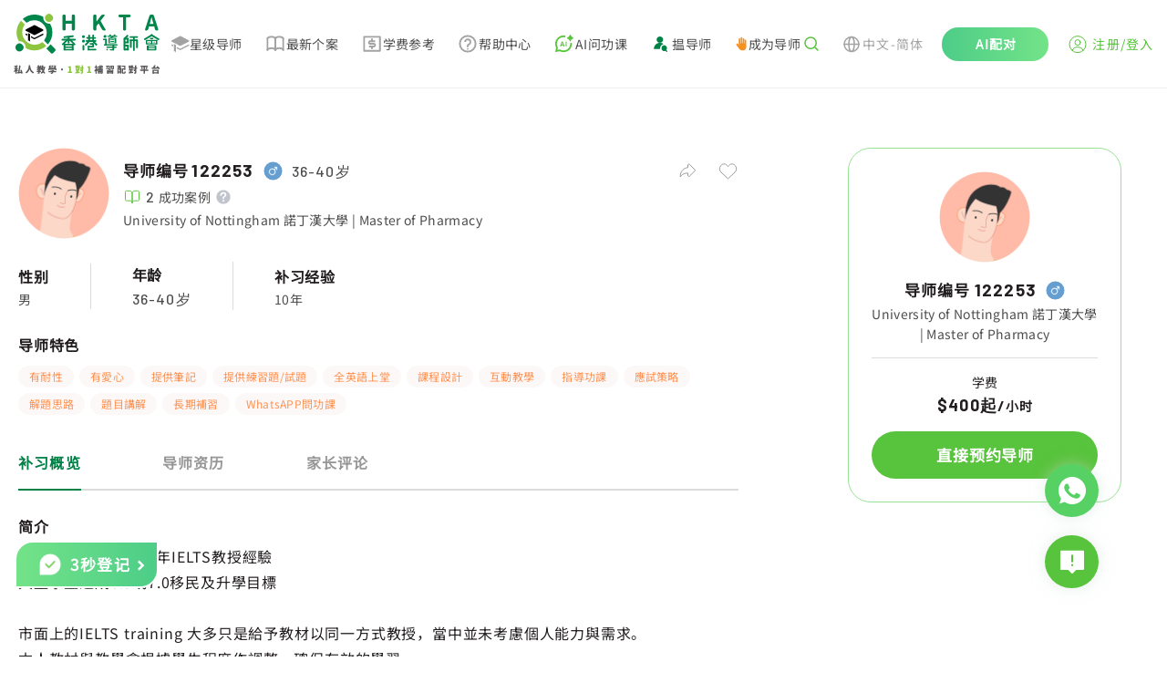

--- FILE ---
content_type: text/html; charset=utf-8
request_url: https://www.hkta.edu.hk/zh-hans/tutor/detail/122253
body_size: 13369
content:
<!doctype html>
<html data-n-head-ssr lang="zh-hans" data-n-head="%7B%22lang%22:%7B%22ssr%22:%22zh-hans%22%7D%7D" class="html-container">
  <head>
    <meta data-n-head="ssr" charset="utf-8"><meta data-n-head="ssr" name="renderer" content="webkit"><meta data-n-head="ssr" content="香港" name="distribution"><meta data-n-head="ssr" content="ALL" name="WEBCRAWLERS"><meta data-n-head="ssr" content="ALL" name="SPIDERS"><meta data-n-head="ssr" content="7 DAYS" name="REVISIT-AFTER"><meta data-n-head="ssr" content="HKTA 香港導師會" name="copyright"><meta data-n-head="ssr" content="general" name="rating"><meta data-n-head="ssr" content="zh-hk"><meta data-n-head="ssr" content="IE=edge"><meta data-n-head="ssr" content="width=device-width, initial-scale=1.0" name="viewport"><meta data-n-head="ssr" content="https://www.hkta.edu.hk/images/hkta/logo-social-logo.png" name="twitter:image"><meta data-n-head="ssr" property="og:site_name" content="HKTA香港導師會"><meta data-n-head="ssr" property="og:image" content="https://www.hkta.edu.hk/images/hkta/logo-social-logo.png"><meta data-n-head="ssr" property="og:title" content="IELTS导师编号122253 - HKTA香港导师会"><meta data-n-head="ssr" property="description" content=""><meta data-n-head="ssr" property="og:url" content="/zh-hans/tutor/detail/122253"><title>男导师 IELTS University of Nottingham 諾丁漢大學  $400起 九龙塘 铜锣湾 中半山  - HKTA香港导师会</title><link data-n-head="ssr" rel="icon" type="image/x-icon" href="/favicon.ico"><link data-n-head="ssr" rel="canonical" href="https://www.hkta.edu.hk/zh-hans/tutor/detail/122253"><link data-n-head="ssr" ref="alternate" href="/tutor/detail/122253" hreflang="x-default"><link data-n-head="ssr" ref="alternate" href="/tutor/detail/122253" hreflang="zh-hk"><link data-n-head="ssr" ref="alternate" href="/zh-hans/tutor/detail/122253" hreflang="zh-cn"><link data-n-head="ssr" ref="alternate" href="/en/tutor/detail/122253" hreflang="en-hk"><link rel="preload" href="/js/client/b9e5709.js" as="script"><link rel="preload" href="/js/client/commons/app.f0898bb74950f15a38cd.js" as="script"><link rel="preload" href="/js/client/vendors/app.35a7cd55c625997c1057.css" as="style"><link rel="preload" href="/js/client/vendors/app.85c463b2fbde61b1d80b.js" as="script"><link rel="preload" href="/js/client/app.db50d67a3526c317e64f.css" as="style"><link rel="preload" href="/js/client/app.35e56cf754a355bf600b.js" as="script"><link rel="preload" href="/js/client/263.228f91d6fc2fdbdbc85a.css" as="style"><link rel="preload" href="/js/client/263.e287f175e7e8a13c6c58.js" as="script"><link rel="preload" href="/js/client/267.fdb45959e63fdfa856e5.css" as="style"><link rel="preload" href="/js/client/267.9552b560b7c041a00be7.js" as="script"><link rel="stylesheet" href="/js/client/vendors/app.35a7cd55c625997c1057.css"><link rel="stylesheet" href="/js/client/app.db50d67a3526c317e64f.css"><link rel="stylesheet" href="/js/client/263.228f91d6fc2fdbdbc85a.css"><link rel="stylesheet" href="/js/client/267.fdb45959e63fdfa856e5.css">
    <link rel="preconnect" href="https://fonts.googleapis.com">
    <link rel="preconnect" href="https://fonts.gstatic.com" crossorigin>
    <link href="https://fonts.googleapis.com/css2?family=Barlow:wght@400;500;700&family=DM+Sans:opsz@9..40&display=swap" rel="stylesheet">
<!--    <link href="/css/font/GenJyuuGothicP-Heavy/fonts.css" rel="preload" crossorigin as="style" onload="this.rel = 'stylesheet'">-->
    <link href="/css/font/gen-index/fonts.css" rel="preload" crossorigin as="style" onload='this.rel="stylesheet"'>
    <link href="/css/font/gen-other/fonts.css" rel="preload" crossorigin as="style" onload='this.rel="stylesheet"'>
<!--    <link href="/css/font/NotoSansSC-Regular/fonts.css"  rel="preload" crossorigin as="style" onload="this.rel = 'stylesheet'">-->
    <link href="/css/font/NotoSansSC-Regular-Index/fonts.css" rel="preload" crossorigin as="style" onload='this.rel="stylesheet"'>
    <link href="/css/font/NotoSansSC-Regular-Other/fonts.css" rel="preload" crossorigin as="style" onload='this.rel="stylesheet"'>
    <meta name="viewport" content="width=device-width,initial-scale=1,user-scalable=0">

    <!-- Global site tag (gtag.js) - Google Ads: 1063509359 -->
    <script defer src="https://www.googletagmanager.com/gtag/js?id=AW-1063509359"></script>
    <script>function gtag(){dataLayer.push(arguments)}(document.location.href.includes("uat")||document.cookie.includes("disableGTag"))&&(console.log("disable gtag"),window["ga-disable-AW-1063509359"]=!0),window.dataLayer=window.dataLayer||[],gtag("js",new Date),gtag("config","AW-1063509359")</script>
    <!-- END Global site tag (gtag.js) - Google Ads: 1063509359 -->

    <!-- Google AW -->
    <script>gtag("event","page_view",{send_to:"AW-1063509359",value:"replace with value",items:[{id:"replace with value",location_id:"replace with value",google_business_vertical:"education"},{id:"replace with value",google_business_vertical:"retail"}]})</script>
    <!-- END Google AW -->

    <!-- Google Tag Manager -->
    <script>!function(e,t,a,n,g){e[n]=e[n]||[],e[n].push({"gtm.start":(new Date).getTime(),event:"gtm.js"});var m=t.getElementsByTagName(a)[0],r=t.createElement(a);r.async=!0,r.src="https://www.googletagmanager.com/gtm.js?id=GTM-NC956N",m.parentNode.insertBefore(r,m)}(window,document,"script","dataLayer")</script>
    <!-- End Google Tag Manager -->

    <!-- Google tag (gtag.js) -->
    <script async src="https://www.googletagmanager.com/gtag/js?id=G-X7Q09HK1RC"></script>
    <script>function gtag(){dataLayer.push(arguments)}window.dataLayer=window.dataLayer||[],gtag("js",new Date),gtag("config","G-X7Q09HK1RC")</script>
  </head>
  <body>
    <!-- Google Tag Manager (noscript) -->
    <noscript><iframe src="https://www.googletagmanager.com/ns.html?id=GTM-NC956N" height="0" width="0" style="display:none;visibility:hidden"></iframe></noscript>
    <!-- End Google Tag Manager (noscript) -->
    <div data-server-rendered="true" id="__nuxt"><!----><div id="__layout"><div data-app="true" id="main" class="v-application v-application--is-ltr theme--light" data-v-712169b0><div class="v-application--wrap"><header data-v-712169b0><div class="max-md:hidden" style="height:90px;" data-v-712169b0></div> <div class="md:fixed md:top-0 md:left-0 md:z-[99] bottom-header-wrap" data-v-712169b0><div class="bottom-header" data-v-712169b0><div class="bottom-header-left" style="max-width:1081px;" data-v-712169b0><a href="/zh-hans" class="max-md:flex-fill max-md:mr-3" data-v-712169b0><svg xmlns="http://www.w3.org/2000/svg" width="160" height="66" viewBox="0 0 1601 660" fill="none" data-v-712169b0><path fill="#000" fill-rule="evenodd" d="m224 234-89-46c-7-3-7-13 0-16l89-46h8l90 46c6 3 6 13 0 16l-90 46h-8ZM322 218l-90 46h-8l-35-18v15l35 18c3 2 6 2 8 0l90-45c6-4 6-12 0-16ZM149 226l-14-8h-1c-6 4-6 12 1 16l14 7v-15ZM158 213v82l11-1 11 13v-83l-22-11Z" clip-rule="evenodd"></path> <path fill="#8CC540" d="M359 13a44 44 0 1 0 62 62 44 44 0 0 0-62-62Z"></path> <path fill="#00854A" d="M35 337a44 44 0 1 0 62 62 44 44 0 0 0-62-62Z"></path> <path fill="#8CC540" d="M316 312a138 138 0 0 1-194-193L80 77c-56 64-63 155-23 226a65 65 0 0 1 74 74c71 41 163 33 227-23l-42-42Z"></path> <path fill="#00854A" d="M404 336a221 221 0 0 1-46 46l50 50c7 7 18 7 24 0l22-22c7-6 7-17 0-24l-50-50ZM344 90a65 65 0 0 1-19-55C254-5 163 2 99 58l42 42a138 138 0 0 1 193 194l42 42c56-64 64-156 23-227-19 3-40-4-55-19ZM550 184c-4 0-7-1-10-4-3-2-4-6-4-9V23c0-3 1-7 4-9 3-3 6-4 10-4h7c4 0 7 1 10 4 3 2 4 6 4 9v54l2 1h62l2-1V23c0-3 1-7 4-9 3-3 6-4 10-4h7c4 0 7 1 10 4 2 2 4 6 4 9v148c0 3-2 7-4 9-3 3-6 4-10 4h-7c-4 0-7-1-10-4-3-2-4-6-4-9v-60c0-2-1-2-2-2h-62c-1 0-2 0-2 2v60c0 3-1 7-4 9-3 3-6 4-10 4h-7ZM888 184c-4 0-7-1-10-4-3-2-4-6-4-9V23c0-3 1-7 4-9 3-3 6-4 10-4h7c4 0 7 1 10 4 3 2 4 6 4 9v62h1l49-65c6-7 13-10 22-10h12l6 3v4l-1 3-44 57v3l54 93 2 4-1 3c-2 3-4 4-7 4h-11a23 23 0 0 1-21-11l-37-65c-1-1-1-2-2-1l-21 27-1 3v34c0 3-1 7-4 9-3 3-6 4-10 4h-7ZM1213 184c-4 0-7-1-9-4-3-2-4-6-4-9V41c0-2-1-2-2-2h-34c-4 0-7-2-9-4-3-3-4-6-4-10v-2c0-3 1-7 4-9 2-3 5-4 9-4h106c4 0 7 1 10 4 3 2 4 6 4 9v2c0 4-1 7-4 10-3 2-6 4-10 4h-34c-1 0-2 0-2 2v130c0 3-1 7-3 9-3 3-6 4-10 4h-8ZM1568 184c-4 0-8-1-11-3-3-3-5-6-6-10l-8-30c-1-1-1-2-3-2h-53l-2 2-8 30a18 18 0 0 1-17 13h-9c-3 0-6-1-8-4l-1-5v-4l48-148a18 18 0 0 1 17-13h14c4 0 8 1 11 3 4 3 6 6 7 10l48 148v4c0 2 0 3-2 5-2 3-4 4-7 4h-10Zm-74-73v1h40v-1l-5-18a1352 1352 0 0 1-16-56l-15 56-4 18ZM782 252a16 16 0 1 1-32 0 16 16 0 0 1 32 0ZM782 301a16 16 0 1 1-32 0 16 16 0 0 1 32 0ZM896 276h-93a10 10 0 0 1 0-19h93a10 10 0 0 1 0 19ZM871 339h-30a8 8 0 0 1 0-16h30a8 8 0 0 1 0 16Z"></path> <path fill="#00854A" d="M863 361v-30a8 8 0 0 1 17 0v30a8 8 0 1 1-17 0ZM812 395v-34a8 8 0 0 1 16 0v34a8 8 0 0 1-16 0Z"></path> <path fill="#00854A" d="M871 369h-51a8 8 0 0 1 0-17h51a8 8 0 0 1 0 17ZM899 403h-79a8 8 0 0 1 0-17h79a8 8 0 0 1 0 17ZM818 296v-60a10 10 0 0 1 19 0v60a10 10 0 1 1-19 0Z"></path> <path fill="#00854A" d="m788 330 33-33a10 10 0 1 1 13 14l-33 33a10 10 0 1 1-13-14ZM756 397v-47a10 10 0 0 1 19 0v47a10 10 0 0 1-19 0ZM911 330l-33-33a10 10 0 1 0-13 14l33 33a10 10 0 1 0 13-14Z"></path> <path fill="#00854A" d="M862 296v-60a10 10 0 0 1 19 0v60a10 10 0 1 1-19 0Z"></path> <path fill="#00854A" d="M901 309H798a10 10 0 0 1 0-19h103a10 10 0 0 1 0 19ZM1018 249a16 16 0 1 1-32 0 16 16 0 0 1 32 0ZM1069 237a10 10 0 1 1-20 0 10 10 0 0 1 20 0ZM1117 237a10 10 0 1 1-21 0 10 10 0 0 1 21 0ZM1035 394a9 9 0 1 1-18 0 9 9 0 0 1 18 0ZM1014 291h-25a8 8 0 1 1 0-17h25a8 8 0 0 1 0 17ZM1058 267l23-22a8 8 0 0 1 11 12l-10 10M1132 351H998a8 8 0 1 1 0-16h134a8 8 0 1 1 0 16ZM1123 375h-99a7 7 0 1 1 0-15h99a7 7 0 1 1 0 15Z"></path> <path fill="#00854A" d="M1130 256h-95a7 7 0 1 1 0-14h95a7 7 0 1 1 0 14ZM1003 335v-51a10 10 0 0 1 19 0v51a10 10 0 0 1-19 0ZM1082 396v-49a10 10 0 0 1 20 0v49c0 5-5 7-10 7s-10-2-10-7Z"></path> <path fill="#00854A" d="M1062 389h33a7 7 0 1 1 0 14h-33a7 7 0 1 1 0-14ZM1070 282h26a5 5 0 1 1 0 9h-26a5 5 0 1 1 0-9ZM1070 300h26a5 5 0 1 1 0 9h-26a5 5 0 1 1 0-9Z"></path> <path fill="#00854A" d="M1120 265h-75c-3 0-5 2-5 5v51c0 3 2 5 5 5h75c3 0 6-2 6-5v-51c0-3-3-5-6-5Zm-11 52h-53v-43h53v43ZM1207 393V275a10 10 0 0 1 20 0v118a10 10 0 1 1-20 0Z"></path> <path fill="#00854A" d="M1219 265h35a10 10 0 0 1 0 19h-35a10 10 0 0 1 0-19ZM1280 247h78a10 10 0 0 1 0 19h-78a10 10 0 0 1 0-19ZM1286 282h67a10 10 0 0 1 0 19h-67a10 10 0 1 1 0-19Z"></path> <path fill="#00854A" d="m1210 267 29-28a10 10 0 1 1 14 13l-29 29a10 10 0 1 1-14-14ZM1219 305h35a10 10 0 0 1 0 19h-35a10 10 0 0 1 0-19ZM1219 339h35a10 10 0 0 1 0 20h-35a10 10 0 0 1 0-20ZM1219 383h35a10 10 0 0 1 0 20h-35a10 10 0 0 1 0-20Z"></path> <path fill="#00854A" d="M1244 315v-40a10 10 0 0 1 20 0v40a10 10 0 0 1-20 0ZM1244 393v-44a10 10 0 0 1 20 0v44a10 10 0 0 1-20 0ZM1277 369v-77a10 10 0 0 1 19 0v77a10 10 0 0 1-19 0ZM1343 369v-77a10 10 0 0 1 20 0v77a10 10 0 0 1-20 0ZM1310 402V263a10 10 0 0 1 19 0v139a10 10 0 0 1-19 0ZM1439 270l70-42a10 10 0 1 1 10 17l-70 41a10 10 0 1 1-10-16Z"></path> <path fill="#00854A" d="m1590 270-70-42a10 10 0 1 0-10 17l70 41a10 10 0 1 0 10-16ZM1528 279h-27a7 7 0 1 1 0-14h27a7 7 0 1 1 0 14ZM1562 330v-35a7 7 0 0 1 15 0v35a7 7 0 1 1-15 0ZM1452 330v-35a7 7 0 0 1 14 0v35a7 7 0 1 1-14 0ZM1507 330v-35a7 7 0 0 1 15 0v35a7 7 0 1 1-15 0ZM1461 393v-35a10 10 0 0 1 20 0v35a10 10 0 0 1-20 0Z"></path> <path fill="#00854A" d="M1472 348h85a6 6 0 1 1 0 12h-85a6 6 0 0 1 0-12ZM1460 288h109a6 6 0 1 1 0 11h-109a6 6 0 0 1 0-11ZM1460 325h109a6 6 0 1 1 0 12h-109a6 6 0 0 1 0-12ZM1472 391h85a6 6 0 0 1 0 12h-85a6 6 0 0 1 0-12ZM1478 371h75a5 5 0 1 1 0 9h-75a5 5 0 1 1 0-9Z"></path> <path fill="#00854A" d="M1548 393v-35a10 10 0 0 1 19 0v35a10 10 0 0 1-19 0ZM1491 312a6 6 0 1 1-12 0 6 6 0 0 1 12 0ZM1548 312a6 6 0 1 1-12 0 6 6 0 0 1 12 0ZM535 326l44-44a10 10 0 1 1 14 13l-44 44a10 10 0 1 1-14-13ZM671 326l-45-46a10 10 0 1 0-14 14l46 45a10 10 0 1 0 13-13Z"></path> <path fill="#00854A" d="M593 318v-61a10 10 0 0 1 20 0v61a10 10 0 0 1-20 0Z"></path> <path fill="#00854A" d="M674 295H532a10 10 0 0 1 0-19h142a10 10 0 0 1 0 19ZM653 256l-98 11a10 10 0 0 1-2-19l98-11a10 10 0 0 1 2 19ZM547 393v-53a10 10 0 0 1 20 0v53a10 10 0 0 1-20 0Z"></path> <path fill="#00854A" d="M557 331h94a8 8 0 1 1 0 16h-94a8 8 0 1 1 0-16ZM557 387h94a8 8 0 0 1 0 16h-94a8 8 0 0 1 0-16Z"></path> <path fill="#00854A" d="M639 393v-53a10 10 0 0 1 20 0v53a10 10 0 0 1-20 0Z"></path> <path fill="#00854A" d="M566 360h74a7 7 0 1 1 0 14h-74a7 7 0 0 1 0-14Z"></path> <path fill="#595757" d="m45 619 2 4-1 5-2 1-3 2c-2 0-3-1-3-2a214 214 0 0 1-4-4v29l-1 4-4 1h-3l-4-1-2-4v-27l-8 15-3 1-3-2a227 227 0 0 0-3-8v-1l2-4a109 109 0 0 0 12-20l-1-1h-6l-4-1-2-4v-3l2-4 4-1h9l1-1v-9h-1l-6 1h-1l-4-1a8 8 0 0 1-3-4v-2l1-2c0-2 1-2 3-3a163 163 0 0 0 28-7l2 1 4 2 3 2 1 3-1 1-2 3-9 2-1 1v12l1 1h7l4 1c2 1 2 3 2 4v3c0 1 0 3-2 4l-4 1h-7l-1 1h1l10 11Zm53 30v1l-1 4-4 2-5 2h-1l-3-1-2-3v-3h-1l-33 5h-1l-4-1-2-4-1-4v-1l1-3 3-2a17 17 0 0 0 3-1h1a464 464 0 0 0 13-71 5 5 0 0 1 4-1l5 1c2 0 3 0 4 2l1 3v1a548 548 0 0 1-11 64 315 315 0 0 1 15-2 252 252 0 0 0-5-16 5 5 0 0 1 4-5l3-1h2a6 6 0 0 1 5 4c5 11 8 21 10 30Zm67-79 1-4 5-2h5a5 5 0 0 1 5 6v1a159 159 0 0 0 3 18 121 121 0 0 0 8 23l7 12a72 72 0 0 0 20 17l2 3v1l-1 3-4 4-4 2h-4a79 79 0 0 1-34-44c-6 18-16 33-30 43l-4 1h-1l-4-2-4-4-1-3 1-3a80 80 0 0 0 21-22 92 92 0 0 0 13-50Zm162 27-1-1h-6l-1 1a120 120 0 0 0 5 16l3-16Zm-38 9h2l2 1 2 1a93 93 0 0 0 4-5l-1-1h-8l-1 1a118 118 0 0 1-2 3h2Zm-8-21-1 1v3l1 1 1-1a58 58 0 0 0 3-4h-4Zm66 6-1 4-4 1v1c-2 14-5 25-10 34v1c4 5 7 9 12 12l2 3v1l-1 3-3 4-4 2h-1l-3-1-11-10h-1c-4 4-8 8-14 11a5 5 0 0 1-4 1l-4-3-2-4a5 5 0 0 1-1-4l3-3c6-3 11-7 14-12l1-1a136 136 0 0 1-6-16l-3 2-4-1-3-3h-1a108 108 0 0 1-13 14h6l5-1 4 2 2 4a6 6 0 0 1-6 7 731 731 0 0 1-11 1v6l-1 8-4 4-9 1h-1l-4-1-3-4v-5l4-2h4v-6h-12l-4-1-2-4v-2l1-3c1-2 2-2 4-2a1324 1324 0 0 0 13-2v-3l1-2 3-1 1-1 3-2v-1h-4l-1 1-9 6a6 6 0 0 1-4 1l-4-3-2-2a4 4 0 0 1-1-4l2-3a72 72 0 0 0 6-4v-2l3-1h2a61 61 0 0 0 3-3v-1h-11l-4-1-2-4v-1l2-4c1-2 2-2 4-2h7l1-1v-3l-1-1h-4l-4-2-2-4 2-4c1-2 2-2 4-2h4l1-1v-2l1-4 4-2h2l4 2 2 4v2l1 1h1c2 0 3 0 5 2l1 4h1l3-7a7 7 0 0 1 6-4l2 1h2l3 3a5 5 0 0 1 0 4 113 113 0 0 1-7 14l3 1 1 3v2h1l7-26 2-4a6 6 0 0 1 5-1l3 1a6 6 0 0 1 5 6 251 251 0 0 1-2 11h19l4 1 1 4v3Zm86-17 1 2-1 3-3 1-4-1h-1l-3 2-3 1-1-1-4-1-1-3 2-2 2-1v-1l-2-2 1-3 3-1h4l1 1h1c1-2 3-2 5-2h2l2 2v3l-1 1v2Zm7 40 1-1 4 2 2 2 1 3c0 2 0 3-2 4a205 205 0 0 1-9 6h26l4 2 2 4-2 4-4 2h-30l-1 1v3l-1 8-5 4-12 2-4-2c-2-1-3-2-3-4a19 19 0 0 1-1-3l1-2 3-1h6l1-1 1-1v-3l-1-1h-30l-4-2-2-4 2-4 4-2h31l1-2 2-2h4l3-2h-24l-3-2-2-3 2-4 3-1h36Zm-38-16-1 1v1l1 1h15v-1a297 297 0 0 0-4-4l-1 2h-10Zm61 2v1h1l4 1 2 4v11l-2 4-4 1h-3l-4-1-2-4v-6h-60l-1 1v5l-1 4-4 1h-3l-4-1-1-4v-11l1-4 4-1h1l1-1-1-25 1-4a4 4 0 0 1 4-1h2a229 229 0 0 0 11-4l2 1 3 2 1 2v1l-2 3a142 142 0 0 1-9 3l1 1h7l3 1 2 3-2 3-3 1h-7v2l1 1h7l3 1 1 2a40 40 0 0 0 4-2v-1l-2-2 1-3 4-1h3l1 1h1c2-2 3-2 5-2h3a4 4 0 0 1 2 3l-1 2-1 1v1l1 1 1 3-1 3-3 1h-1a6 6 0 0 1-4-2h-1a58 58 0 0 1-6 4v1h29l1-1v-1l-1-1h-5l-4-1-1-3 1-3 4-1h6l1-1v-1l-1-1h-6l-3-1-2-3 2-3 3-1h7v-3h-8l-3-1-1-3 1-3 3-2h17l4 2 1 4-1 27Zm75 20c-2 2-5 3-8 3s-5-1-7-3-3-5-3-8 1-5 3-8c2-2 4-3 7-3s6 1 8 3c2 3 3 5 3 8s-1 6-3 8Zm426-12h-6v5h5l1-1v-4Zm-6 20v1h5l1-1v-3l-1-1h-5v4Zm-20 0v1h5l1-1v-3l-1-1h-5v4Zm6-20h-6v5h5l1-1v-4Zm36-23-2 4-4 2h-16v5h14l4 1 2 4v45l-1 7-3 4-6 2h-1l-4-1-3-4v-5l3-2 1-1v-5l-1-1h-5v13l-2 4-4 2h-2l-4-2c-2-1-2-2-2-4v-12l-1-1h-5v14l-2 4-4 1h-2l-4-1-2-4v-42a190 190 0 0 1-4 6v1l2 4-2 5h-1l-3 2a379 379 0 0 1-5-5v29l-2 4-4 1h-2l-4-1-2-4v-24l-1 1a4179 4179 0 0 1-5 3l-3-3-1-3a8 8 0 0 1-1-4l2-4a77 77 0 0 0 16-24v-1h-12l-4-1-1-4v-2l1-4 4-2h5v-11l2-4c1-2 2-2 4-2h2l4 2 1 4v11h2l3 1 2 1 2 3 1 2-1 2-7 16v2l1 1h1l2-3 3-2 2-1 2 1 1 1v-5l2-4 4-1h13l1-1v-4h-17l-4-2-2-4v-1l2-4 4-2h16l1-1v-6c0-2 0-3 2-4 1-2 2-2 4-2h2c1 0 3 0 4 2l2 4v7h8l-3-3-2-4 2-3 4-2 4 1 4 3 2 4c0 1 0 3-2 4h1l3 1 1 3v3Zm97 46h1v-2l-1-1h-38l-1 1v2h39Zm-39 14 1 1h38l1-1v-2l-1-1h-38l-1 1v2Zm0-46-1 2-2 2h5l2-1v-22h-16l4 2 2 4v1l-1 3-3 4 3-1h4l2 4 1 2Zm16 9v1h6l3 2v4l-1 1v1h25l4 2 2 4v31l-2 4-4 2h-6l-2-1-1-2-1-1h-38l-1 1-1 2-2 1h-5l-5-2-1-4v-31l1-4 5-2h17l1-1a87 87 0 0 0 1-4h-1l-6 1-4-1-3-4a271 271 0 0 0-3-4 375 375 0 0 1-16 5l-3-3v-1l-1-2 1-2a407 407 0 0 0 14-7l-7-5-3-3v-1c0-2 1-3 2-3l1-2h-1a6 6 0 0 1-4-10l4-1h30l4 1 2 4v28l-1 6Zm24-17a4 4 0 0 1 4 0l2 3 1 2-1 3-3 2-2 1-1 1h1a203 203 0 0 0 8-1v-22h-14l3 2 2 4h1l-2 4-1 1v1l2-1Zm17-22 4 1 1 4v27l-1 7c0 2-2 3-3 4l-10 1-5-1-2-4-2-4-1-1a358 358 0 0 1-14 4c-2-1-3-2-3-4l-1-2 1-2 3-3a264 264 0 0 0 9-3l-5-4-3-4v-1l1-3 1-1-4-2-2-4 2-4 4-1h30Zm65 18 1-1v-5h-3v5l1 1h1Zm-12 54 1 1h19l1-1v-3l-1-1h-19l-1 1v3Zm3-42h-3v20h1c2-3 2-7 2-12v-8Zm17 23h-2c-3 0-4-1-5-2l-1-7v-14h-2v8l-2 12-3 2h-1l-3-1-1 1v5l1 1h19l1-1v-4h-1Zm1-7v-16h-3v16h3Zm-27-34-4-2-2-4v-1l2-4 4-2h35l4 2 1 4v1l-1 4-4 2h-7v5l1 1h4l4 1 2 5v59l-2 4-4 1h-2l-3-1-1-3h-20l-1 1-1 3-4 2-4-2-1-4v-60l1-5 4-1h5l1-1v-5h-7Zm62 64h9l3-2 1-8 2-3h3l3 1 4 3 1 4v1c-1 6-3 11-5 13-2 3-6 4-11 4h-12c-6 0-11-1-13-4-2-2-3-7-3-14v-35l1-4c2-2 3-2 5-2h20l1-1v-14l-1-1h-21c-2 0-3 0-4-2l-2-4v-2l2-4 4-2h30l4 2 2 4v38l-2 4-4 2h-3l-4-2-1-4h-13v27l1 4 3 1Zm92-37-3-2a5 5 0 0 1 0-4 166 166 0 0 0 0-5h-13l2 5v4l-3 2h17Zm-22-26h-1l-5 3h5l1-1v-2Zm75 7 4 2c2 1 2 2 2 4v2c0 1 0 3-2 4l-4 2h-3v41l-1 8-4 5-12 2-4-1c-2-1-3-2-3-4a58 58 0 0 0-2-4l1-2 3-2h8v-17h-1l-6 2-1 1-3-1-2-3-3-12-1-2 1-2c0-2 2-3 3-3h1l2-1 3 1 3 3 4 13v-22h-15l-3-2-2-4h-9l3 2v3a156 156 0 0 1-3 6l4 2 2 4-2 4c-1 2-2 2-4 2h-9v5h8l4 1 2 4-2 5-4 1h-8v4l12-1h1l3 1 2 4v1l-2 5-4 2-38 3-4-1-2-4v-2l1-4 4-2a2183 2183 0 0 0 13-2v-3l-1-1h-8l-4-1-1-5 1-4 4-1h8l1-1v-3l-1-1h-9c-2 0-3 0-4-2l-2-4 2-4 4-2h1l-2-4v-4l3-3h-6l-4-2-1-4v-2l1-3 3-1 1-1-4-8a5 5 0 0 1 0-4l3-3 2-1 2 1 4 2a81 81 0 0 0 1 3v-3l2-4 4-1 4 1 1 4v13l1 1h1l1-1v-13l2-4a6 6 0 0 1 8 0l2 4v6l2-5 3-4a6 6 0 0 1 5 0l1 1c2 0 3 1 3 2v4l-3 5a7 7 0 0 1-9 3l-2-1v3h9l3 1 1 3h18l1-1v-17l2-4 4-2h2l4 2c2 1 2 2 2 4v17l1 1h2Zm124 24 4 1 2 4v4l-2 4-4 1h-32l-1 1v26c0 1 0 3-2 4l-4 1h-3l-4-1-2-4v-26l-1-1h-31l-5-1-1-4v-4l1-4 5-1h31l1-1v-26l-1-1h-26l-4-2-2-4v-3l2-4 4-2h69l4 2 2 4v3l-2 4-4 2h-26l-1 1v26l1 1h32Zm-73-17v-4l3-3h2a7 7 0 0 1 5 0l3 3a78 78 0 0 1 4 10l-1 3c0 2-2 2-3 3l-3 1h-2l-3-1c-1 0-2-1-2-3l-3-9Zm62 9c0 2-2 3-3 3a8 8 0 0 1-5 1l-2-1-3-2a5 5 0 0 1 0-5l3-9 3-3 3-1h2l4 1 3 3 1 2-1 2-5 9Zm114 24v-1h-37l-1 1v12l1 1h37v-13Zm-47 30-4-1-2-4v-34l2-4 4-2h57l4 2 2 4v34l-2 4-4 1h-6l-3-1-1-2h-38l-1 2-2 1h-6Zm42-73-2-3 2-4 2-2 5-1c2 0 3 0 5 2l19 19a5 5 0 0 1 1 5l-2 4-4 2a5 5 0 0 1-4 1l-4-2-2-3-1-1-66 3-4-2-2-4v-3l1-4 4-2a586 586 0 0 0 10 0l12-22c0-2 1-3 3-3a6 6 0 0 1 4-1l6 2a5 5 0 0 1 3 5v2a215 215 0 0 1-10 16 1460 1460 0 0 1 27-1l-3-3Z"></path> <path fill="#8CC540" d="m600 650-5-2-1-4v-3l1-4 5-1h9l1-1v-41l-1-1h-8l-4-1-1-4 1-4 4-3 8-3c4-2 8-2 11-2h2l4 1 1 4v54l1 1h7l4 1 2 4v3l-2 4-4 2h-35Zm110-42-3-2a5 5 0 0 1 0-4 148 148 0 0 0 1-5h-14l2 5v4l-3 2h17Zm-22-26-6 3h6v-3Zm75 7 5 2 1 4v2l-1 4-5 2h-3v41l-1 8-4 5-12 2-4-1c-2-1-3-2-3-4l-1-3-1-1 1-2 3-2h8v-17l-7 2-1 1-3-1-2-3-3-12-1-2 1-2 3-3h1l2-1 3 1 3 3 4 13v-22h-14l-4-2-2-4h-9c2 0 2 1 3 2v3a157 157 0 0 1-2 6l3 2 2 4-2 4c-1 2-2 2-4 2h-9v5h8l5 1 1 4-1 5-5 1h-8v4l12-1h1l3 1 2 4v1l-1 5-5 2-37 3h-1l-4-1-2-4v-2l1-4 4-2a2212 2212 0 0 0 13-2v-4h-8l-5-1-1-5 1-4 5-1h8v-5h-10c-1 0-3 0-4-2l-1-4 1-4 4-2h1l-1-4-1-2 1-2c0-2 1-2 2-3h-5l-5-2-1-4v-2l1-3 3-1 1-1-3-8a5 5 0 0 1-1-4l3-3 3-1 1 1 4 2a93 93 0 0 0 1 3v-3l2-4 4-1 4 1 2 4v14h2v-14l2-4a6 6 0 0 1 8 0l2 4v6l2-5 3-4a6 6 0 0 1 5 0l1 1c2 0 3 1 3 2l1 2-1 2a651 651 0 0 1-7 8h-5l-2-1v3h10l2 1 1 3h19v-18l2-4 4-2h2l5 2 1 4v17l1 1h2Zm47 61-4-2-1-4v-3l1-4 4-1h10v-43h-8l-4-1-1-4 1-4 4-3 8-3c4-2 8-2 11-2h1l4 1c2 1 2 3 2 4v54l1 1h7l4 1 2 4v3l-2 4-4 2h-36Z"></path></svg></a> <div class="greater-than-sm menu-bar-wrap gap-1" style="max-width:877px;" data-v-712169b0><a href="/zh-hans/searchtutor" class="d-flex items-center gap-[5px]" data-v-712169b0 data-v-712169b0><img src="/svg/MenuBarListIcon/starTutor.svg" alt="icon" width="21" height="19" class="grayscale" style="transition:.2s ease-in-out;" data-v-712169b0> <div class="text-sm font-normal leading-[22px] tracking-wide" style="transition:.2s ease-in-out;color:#4D4D4D;" data-v-712169b0>星级导师</div></a><a href="/zh-hans/jobcase" class="d-flex items-center gap-[5px]" data-v-712169b0 data-v-712169b0><img src="/svg/MenuBarListIcon/jobCase.svg" alt="icon" width="24" height="24" class="grayscale" style="transition:.2s ease-in-out;" data-v-712169b0> <div class="text-sm font-normal leading-[22px] tracking-wide" style="transition:.2s ease-in-out;color:#4D4D4D;" data-v-712169b0>最新个案</div></a><a href="/zh-hans/content/fee" class="d-flex items-center gap-[5px]" data-v-712169b0 data-v-712169b0><img src="/svg/MenuBarListIcon/fee.svg" alt="icon" width="24" height="24" class="grayscale" style="transition:.2s ease-in-out;" data-v-712169b0> <div class="text-sm font-normal leading-[22px] tracking-wide" style="transition:.2s ease-in-out;color:#4D4D4D;" data-v-712169b0>学费参考</div></a><a href="/zh-hans/content/faq" class="d-flex items-center gap-[5px]" data-v-712169b0 data-v-712169b0><img src="/svg/MenuBarListIcon/helpCenter.svg" alt="icon" width="24" height="24" class="grayscale" style="transition:.2s ease-in-out;" data-v-712169b0> <div class="text-sm font-normal leading-[22px] tracking-wide" style="transition:.2s ease-in-out;color:#4D4D4D;" data-v-712169b0>帮助中心</div></a><a href="/zh-hans/aihomework" class="d-flex items-center gap-[5px]" data-v-712169b0 data-v-712169b0><img src="/svg/MenuBarListIcon/aiHomework.svg" alt="icon" width="24" height="24" style="transition:.2s ease-in-out;" data-v-712169b0> <div class="text-sm font-normal leading-[22px] tracking-wide" style="transition:.2s ease-in-out;color:#4D4D4D;" data-v-712169b0>AI问功课</div></a><a href="/zh-hans/parent/aipublish" class="d-flex items-center gap-[5px]" data-v-712169b0 data-v-712169b0><img src="/svg/MenuBarListIcon/search-tutor-green.svg" alt="icon" width="25" height="25" style="transition:.2s ease-in-out;" data-v-712169b0> <div class="text-sm font-normal leading-[22px] tracking-wide" style="transition:.2s ease-in-out;color:#4D4D4D;" data-v-712169b0>揾导师</div></a><a href="/zh-hans/becometutor" class="d-flex items-center gap-[5px]" data-v-712169b0 data-v-712169b0><img src="/svg/MenuBarListIcon/becomeTutor.svg" alt="icon" width="16" height="16" style="transition:.2s ease-in-out;" data-v-712169b0> <div class="text-sm font-normal leading-[22px] tracking-wide" style="transition:.2s ease-in-out;color:#4D4D4D;" data-v-712169b0>成为导师</div></a></div></div> <div class="self-stretch greater-than-sm bottom-header-right-wrap" data-v-712169b0><div class="complexSearchBox" data-v-2eb551b8 data-v-712169b0><div style="display:none;" data-v-2eb551b8 data-v-2eb551b8><div width="w-full" class="v-menu" data-v-2eb551b8><div class="v-input pa-0 v-textarea v-input--hide-details theme--light v-text-field v-text-field--enclosed v-text-field--outlined v-text-field--placeholder" data-v-2eb551b8><div class="v-input__control"><div class="v-input__slot" style="height:42px;"><div class="v-input__prepend-inner"><div class="v-input__icon v-input__icon--prepend-inner"><i aria-hidden="true" class="v-icon notranslate iconfont icon iconfont icon-Search theme--light"></i></div></div><fieldset aria-hidden="true"><legend style="width:0px;"><span class="notranslate">&#8203;</span></legend></fieldset><div class="v-text-field__slot"><textarea role="button" aria-haspopup="true" aria-expanded="false" autofocus="autofocus" id="input-445499129" placeholder="请输入关键字搜索导师/个案" rows="1"></textarea></div></div></div></div><!----></div></div> <img alt src="/svg/complexSearch.svg" width="24" height="24" class="md:hidden cursor-pointer" style="display:;" data-v-2eb551b8> <div class="cursor-pointer px-[10px] py-2 rounded-[6px] bg-[#F5F6F9] hidden md:flex items-center gap-1" style="display:;" data-v-2eb551b8><img alt src="/svg/complexSearch-gray.svg" width="24" height="24" data-v-2eb551b8> <div class="text-[#4D4D4D] text-xs leading-[16px] tracking-[0.36px]" data-v-2eb551b8>搜索</div></div> <div class="v-dialog__container" data-v-2eb551b8><!----></div></div> <div class="v-menu !block" data-v-712169b0><div aria-haspopup="true" aria-expanded="false" class="mr-5 self-stretch d-flex items-center gap-1 grayscale" style="transition:0.8s ease-in-out;" data-v-712169b0><img src="/svg/ditu.svg" width="24" height="24" alt="lang" class="cursor-pointer" data-v-712169b0> <div class="w-fit text-[#58C33C] text-[14px] leading-[22px]" data-v-712169b0>中文-简体</div></div><div data-v-712169b0="" role="menu" class="v-menu__content theme--light rounded-[10px] " style="max-height:auto;min-width:0px;max-width:auto;top:12px;left:0px;transform-origin:top left;z-index:0;display:none;"> <div value="zh-hans" class="v-list !py-0 v-sheet theme--light" data-v-712169b0><div role="listbox" class="v-item-group theme--light v-list-item-group" data-v-712169b0><a href="/tutor/detail/122253" data-v-712169b0><div tabindex="0" role="option" aria-selected="false" class="v-list-item v-list-item--link theme--light" data-v-712169b0><div class="v-list-item__content" data-v-712169b0><div class="text-[#989898] text-sm leading-[22px]" data-v-712169b0>中文(繁體)</div></div></div></a><a href="/zh-hans/tutor/detail/122253" data-v-712169b0><div tabindex="0" role="option" aria-selected="true" class="v-list-item !bg-[#ECF2F2] !text-transparent v-list-item--active v-list-item--link theme--light" data-v-712169b0><div class="v-list-item__content" data-v-712169b0><div class="text-[#989898] text-sm leading-[22px]" data-v-712169b0>中文(简体)</div></div></div></a><a href="/en/tutor/detail/122253" data-v-712169b0><div tabindex="0" role="option" aria-selected="false" class="v-list-item v-list-item--link theme--light" data-v-712169b0><div class="v-list-item__content" data-v-712169b0><div class="text-[#989898] text-sm leading-[22px]" data-v-712169b0>English</div></div></div></a></div></div></div></div> <!----> <!----> <button type="button" id="aiTutorials" class="mr-5 right-btn aiTutorials v-btn v-btn--has-bg v-btn--rounded theme--dark v-size--x-large" style="background-image:linear-gradient(to right, #4DCD88 , #73E388);" data-v-712169b0><span class="v-btn__content">
            AI配对
          </span></button> <div class="client-only-placeholder" data-v-712169b0><div class="w-[96px]" data-v-712169b0></div></div></div> <div class="right-icon-wrap less-than-sm" data-v-712169b0><div class="complexSearchBox" data-v-2eb551b8 data-v-712169b0><div style="display:none;" data-v-2eb551b8 data-v-2eb551b8><div width="w-full" class="v-menu" data-v-2eb551b8><div class="v-input pa-0 v-textarea v-input--hide-details theme--light v-text-field v-text-field--enclosed v-text-field--outlined v-text-field--placeholder" data-v-2eb551b8><div class="v-input__control"><div class="v-input__slot" style="height:42px;"><div class="v-input__prepend-inner"><div class="v-input__icon v-input__icon--prepend-inner"><i aria-hidden="true" class="v-icon notranslate iconfont icon iconfont icon-Search theme--light"></i></div></div><fieldset aria-hidden="true"><legend style="width:0px;"><span class="notranslate">&#8203;</span></legend></fieldset><div class="v-text-field__slot"><textarea role="button" aria-haspopup="true" aria-expanded="false" autofocus="autofocus" id="input-445499144" placeholder="请输入关键字搜索导师/个案" rows="1"></textarea></div></div></div></div><!----></div></div> <img alt src="/svg/complexSearch.svg" width="24" height="24" class="md:hidden cursor-pointer" style="display:;" data-v-2eb551b8> <div class="cursor-pointer px-[10px] py-2 rounded-[6px] bg-[#F5F6F9] hidden md:flex items-center gap-1" style="display:;" data-v-2eb551b8><img alt src="/svg/complexSearch-gray.svg" width="24" height="24" data-v-2eb551b8> <div class="text-[#4D4D4D] text-xs leading-[16px] tracking-[0.36px]" data-v-2eb551b8>搜索</div></div> <div class="v-dialog__container" data-v-2eb551b8><!----></div></div> <div class="cursor-pointer bg-[#F5F6F9] p-2 rounded-[6px] myFlex justify-center items-center" data-v-712169b0><img alt="" src="/svg/dropdown.svg" width="24" height="24" data-v-712169b0></div></div></div></div></header> <aside class="max-md:!hidden !z-[100] !h-screen rounded-l-[50px] bg-white drawer-menu-bar-mobile v-navigation-drawer v-navigation-drawer--close v-navigation-drawer--fixed v-navigation-drawer--is-mobile v-navigation-drawer--right v-navigation-drawer--temporary theme--light" style="height:100%;top:0px;transform:translateX(100%);width:256px;" data-v-712169b0><div class="v-navigation-drawer__content"><div class="h-full pt-4 pb-[40px] myFlex flex-col" data-v-712169b0><div class="mr-6 mb-[18px] myFlex justify-end" data-v-712169b0><div class="items-center justify-center" style="display:flex;width:24px;height:24px;" data-v-3f2dbada data-v-712169b0><button type="button" class="v-btn v-btn--icon v-btn--round theme--light v-size--default grey--text" style="margin:-6px;" data-v-3f2dbada><span class="v-btn__content"><img src="/_ipx/s_24x24/svg/tutorDashboard/x-grey.svg" width="24" height="24" alt="img" data-v-3f2dbada></span></button></div></div> <div class="px-[20px] myFlex flex-col gap-[12px]" data-v-712169b0><div class="p-2" data-v-712169b0><a href="/zh-hans/searchtutor" data-v-712169b0><div class="myFlex items-center gap-[14px]" data-v-712169b0><div class="w-[24px] h-[24px] myFlex justify-center items-center" data-v-712169b0><img width="21" height="19" src="/svg/MenuBarListIcon/starTutor.svg" alt="icon" class="grayscale" data-v-712169b0></div> <div class="text-[#4D4D4D] text-[15px] leading-[22px] tracking-[1.2px]" style="color:#4D4D4D;" data-v-712169b0>星级导师</div></div></a></div><div class="p-2" data-v-712169b0><a href="/zh-hans/jobcase" data-v-712169b0><div class="myFlex items-center gap-[14px]" data-v-712169b0><div class="w-[24px] h-[24px] myFlex justify-center items-center" data-v-712169b0><img width="24" height="24" src="/svg/MenuBarListIcon/jobCase.svg" alt="icon" class="grayscale" data-v-712169b0></div> <div class="text-[#4D4D4D] text-[15px] leading-[22px] tracking-[1.2px]" style="color:#4D4D4D;" data-v-712169b0>最新个案</div></div></a></div><div class="p-2" data-v-712169b0><a href="/zh-hans/content/fee" data-v-712169b0><div class="myFlex items-center gap-[14px]" data-v-712169b0><div class="w-[24px] h-[24px] myFlex justify-center items-center" data-v-712169b0><img width="24" height="24" src="/svg/MenuBarListIcon/fee.svg" alt="icon" class="grayscale" data-v-712169b0></div> <div class="text-[#4D4D4D] text-[15px] leading-[22px] tracking-[1.2px]" style="color:#4D4D4D;" data-v-712169b0>学费参考</div></div></a></div><div class="p-2" data-v-712169b0><a href="/zh-hans/content/faq" data-v-712169b0><div class="myFlex items-center gap-[14px]" data-v-712169b0><div class="w-[24px] h-[24px] myFlex justify-center items-center" data-v-712169b0><img width="24" height="24" src="/svg/MenuBarListIcon/helpCenter.svg" alt="icon" class="grayscale" data-v-712169b0></div> <div class="text-[#4D4D4D] text-[15px] leading-[22px] tracking-[1.2px]" style="color:#4D4D4D;" data-v-712169b0>帮助中心</div></div></a></div><div class="p-2" data-v-712169b0><a href="/zh-hans/aihomework" data-v-712169b0><div class="myFlex items-center gap-[14px]" data-v-712169b0><div class="w-[24px] h-[24px] myFlex justify-center items-center" data-v-712169b0><img width="24" height="24" src="/svg/MenuBarListIcon/aiHomework.svg" alt="icon" data-v-712169b0></div> <div class="text-[#4D4D4D] text-[15px] leading-[22px] tracking-[1.2px]" style="color:#4D4D4D;" data-v-712169b0>AI问功课</div></div></a></div><div class="p-2" data-v-712169b0><a href="/zh-hans/parent/aipublish" data-v-712169b0><div class="myFlex items-center gap-[14px]" data-v-712169b0><div class="w-[24px] h-[24px] myFlex justify-center items-center" data-v-712169b0><img width="25" height="25" src="/svg/MenuBarListIcon/search-tutor-green.svg" alt="icon" data-v-712169b0></div> <div class="text-[#4D4D4D] text-[15px] leading-[22px] tracking-[1.2px]" style="color:#4D4D4D;" data-v-712169b0>揾导师</div></div></a></div><div class="p-2" data-v-712169b0><a href="/zh-hans/becometutor" data-v-712169b0><div class="myFlex items-center gap-[14px]" data-v-712169b0><div class="w-[24px] h-[24px] myFlex justify-center items-center" data-v-712169b0><img width="16" height="16" src="/svg/MenuBarListIcon/becomeTutor.svg" alt="icon" data-v-712169b0></div> <div class="text-[#4D4D4D] text-[15px] leading-[22px] tracking-[1.2px]" style="color:#4D4D4D;" data-v-712169b0>成为导师</div></div></a></div></div> <div class="px-[20px] mt-auto myFlex flex-col gap-[12px]" data-v-712169b0><button type="button" class="v-btn v-btn--has-bg v-btn--rounded theme--light v-size--default" style="height:40px;background-image:linear-gradient(283deg, #A1FF8A -36.55%, #4CCC88 96.16%);" data-v-712169b0><span class="v-btn__content"><span class="text-white text-sm leading-[18px] tracking-[1.12px]" data-v-712169b0>AI配对</span></span></button> <button type="button" class="v-btn v-btn--outlined v-btn--rounded theme--light v-size--default" style="height:40px;color:#58C33C;caret-color:#58C33C;" data-v-712169b0><span class="v-btn__content"><span class="text-sm leading-[18px] tracking-[1.12px]" data-v-712169b0>注册/登入</span></span></button> <div class="myFlex gap-[12px]" data-v-712169b0><button type="button" class="!flex-1 v-btn v-btn--outlined v-btn--rounded theme--light v-size--default" style="height:40px;color:#DBDBDB;caret-color:#DBDBDB;" data-v-712169b0><span class="v-btn__content"><div class="myFlex items-center gap-[6px]" data-v-712169b0><img src="/svg/suggestion.svg" width="24" height="24" alt="" data-v-712169b0> <div class="text-[#989898] text-xs leading-[16px]" data-v-712169b0>建議</div></div></span></button> <div class="v-menu" data-v-712169b0><button type="button" role="button" aria-haspopup="true" aria-expanded="false" class="!flex-1 v-btn v-btn--outlined v-btn--rounded theme--light v-size--default" style="height:40px;color:#DBDBDB;caret-color:#DBDBDB;" data-v-712169b0><span class="v-btn__content"><div class="myFlex items-center gap-[6px]" data-v-712169b0><div class="text-[#989898] text-xs leading-[16px]" data-v-712169b0>中文-简体</div> <img src="/svg/arrow-down.svg" width="16" height="16" alt="" data-v-712169b0></div></span></button><!----></div></div></div></div></div><div class="v-navigation-drawer__border"></div></aside> <div id="nuxt" class="mx-auto w-full max-w-[1535px] p-5" data-v-18ec13da data-v-712169b0><div class="d-flex align-center flex-justify-end" data-v-18ec13da><div class="align-center hidden md:flex" data-v-18ec13da><div class="items-center justify-center" style="display:flex;width:24px;height:24px;" data-v-3f2dbada data-v-18ec13da><button type="button" class="v-btn v-btn--icon v-btn--round theme--light v-size--default" style="color:#989898;caret-color:#989898;margin:-6px;" data-v-3f2dbada><span class="v-btn__content"><img src="/_ipx/s_24x24/svg/share-%23989898-24.svg" width="24" height="24" alt="img" data-v-3f2dbada></span></button></div> <div class="relative ml-[25px]" data-v-4d2b1aab data-v-18ec13da><div class="items-center justify-center" style="display:flex;width:24px;height:24px;" data-v-3f2dbada data-v-4d2b1aab><button type="button" class="v-btn v-btn--icon v-btn--round theme--light v-size--default" style="color:#989898;caret-color:#989898;margin:-6px;" data-v-3f2dbada><span class="v-btn__content"><img src="/_ipx/s_24x24/svg/collectBtn/collect-%23989898-24.svg" width="24" height="24" alt="img" data-v-3f2dbada></span></button></div> <!----> <div class="v-overlay theme--dark" style="z-index:5;" data-v-4d2b1aab><div class="v-overlay__scrim" style="opacity:0;background-color:#212121;border-color:#212121;"></div></div></div></div></div> <div class="flex-justify-between d-flex mt-[45px] md:mt-[15px]" data-v-18ec13da><div class="w-[calc(100%-450px)] md:w-full" data-v-18ec13da><div class="d-flex align-center w-full" data-v-18ec13da><div class="d-flex flex-col align-center" data-v-18ec13da><img src="/js/client/img/tutorMan2.db2087e.png" width="100" alt class="rounded-[50%] h-[100px] object-cover" data-v-18ec13da> <!----></div> <div class="ml-[15px] w-full" data-v-18ec13da><div class="d-flex justify-between items-center" data-v-18ec13da><div class="d-flex items-center" data-v-18ec13da><h1 data-v-18ec13da><span class="text-[#231F20] text-[17px] font-bold leading-7 tracking-wider pr-1" data-v-18ec13da>导师编号</span><span class="!font-barlow text-[#231F20] text-[19px] font-bold leading-[30px]" data-v-18ec13da>122253</span></h1> <img src="/_ipx/_/svg/searchtutor/maleSvg.svg" alt="" loading="lazy" class="w-[21px] h-[21px] ml-[10px]" data-v-18ec13da> <div class="ml-[10px] md:hidden" data-v-18ec13da><span class="!font-barlow text-[#4D4D4D] text-base font-medium" data-v-18ec13da>36-40岁</span></div></div> <div class="align-center md:!hidden" style="display: flex;" data-v-18ec13da><div class="items-center justify-center" style="display:flex;width:24px;height:24px;" data-v-3f2dbada data-v-18ec13da><button type="button" class="v-btn v-btn--icon v-btn--round theme--light v-size--default" style="color:#989898;caret-color:#989898;margin:-6px;" data-v-3f2dbada><span class="v-btn__content"><img src="/_ipx/s_24x24/svg/share-%23989898-24.svg" width="24" height="24" alt="img" data-v-3f2dbada></span></button></div> <div class="relative ml-[20px]" data-v-4d2b1aab data-v-18ec13da><div class="items-center justify-center" style="display:flex;width:24px;height:24px;" data-v-3f2dbada data-v-4d2b1aab><button type="button" class="v-btn v-btn--icon v-btn--round theme--light v-size--default" style="color:#989898;caret-color:#989898;margin:-6px;" data-v-3f2dbada><span class="v-btn__content"><img src="/_ipx/s_24x24/svg/collectBtn/collect-%23989898-24.svg" width="24" height="24" alt="img" data-v-3f2dbada></span></button></div> <!----> <div class="v-overlay theme--dark" style="z-index:5;" data-v-4d2b1aab><div class="v-overlay__scrim" style="opacity:0;background-color:#212121;border-color:#212121;"></div></div></div></div></div> <div class="d-flex items-center mt-[2px] cursor-pointer" data-v-18ec13da><img src="/_ipx/s_20x20/svg/book-green.svg" width="20" height="20" alt="" loading="lazy" data-v-18ec13da> <div class="d-flex items-center ml-[5px]" data-v-18ec13da><div class="!font-barlow text-[#4D4D4D] text-base font-medium" data-v-18ec13da>2</div> <div class="md:hidden text-[#4D4D4D] text-sm font-normal tracking-wide" data-v-18ec13da> 成功案例</div></div> <!----> <!----> <!----> <span class="v-tooltip v-tooltip--bottom" data-v-18ec13da><!----><img src="/_ipx/s_18x18/svg/wenhao-gray.svg" width="18" height="18" alt="" aria-haspopup="true" aria-expanded="false" class="ml-[5px] cursor-pointer" data-v-18ec13da></span></div> <div class="mt-[2px] text-[#4D4D4D] text-sm font-normal leading-[22px] tracking-wide" data-v-18ec13da>University of Nottingham 諾丁漢大學 | Master of Pharmacy</div></div></div> <div class="d-flex items-center mt-[25px] md:mt-[15px]" data-v-18ec13da><div class="pr-[45px] md:pr-[30px] mr-[45px] md:mr-[30px] border-r border-[#DBDBDB]" data-v-18ec13da><div class="text-[#231F20] text-base font-bold leading-7 tracking-wider" data-v-18ec13da>性别</div> <div class="text-[#4D4D4D] text-sm font-normal leading-[22px] tracking-wide" data-v-18ec13da>男</div></div> <div class="pr-[45px] md:pr-[30px] mr-[45px] md:mr-[30px] border-r border-[#DBDBDB]" data-v-18ec13da><div class="text-[#231F20] text-base font-bold leading-7 tracking-wider" data-v-18ec13da>年龄</div> <div data-v-18ec13da><span class="!font-barlow text-[#4D4D4D] text-base font-medium" data-v-18ec13da>36-40岁</span></div></div> <div data-v-18ec13da><div class="text-[#231F20] text-base font-bold leading-7 tracking-wider" data-v-18ec13da>补习经验</div> <div class="text-[#4D4D4D] text-sm font-normal leading-[22px] tracking-wide" data-v-18ec13da>10年</div></div></div> <div class="mt-[25px] md:mt-[15px]" data-v-18ec13da><div class="text-[#231F20] text-base font-bold leading-relaxed tracking-wider" data-v-18ec13da>导师特色</div> <div class="d-flex flex-wrap mt-1" data-v-18ec13da><div class="rounded-[46px] bg-[#FDF8F8] px-3 py-1 mr-[6px] mt-[6px] cursor-pointer" data-v-18ec13da><div class="text-[#FF9150] text-xs font-normal tracking-wide" data-v-18ec13da>有耐性</div></div><div class="rounded-[46px] bg-[#FDF8F8] px-3 py-1 mr-[6px] mt-[6px] cursor-pointer" data-v-18ec13da><div class="text-[#FF9150] text-xs font-normal tracking-wide" data-v-18ec13da>有愛心</div></div><div class="rounded-[46px] bg-[#FDF8F8] px-3 py-1 mr-[6px] mt-[6px] cursor-pointer" data-v-18ec13da><div class="text-[#FF9150] text-xs font-normal tracking-wide" data-v-18ec13da>提供筆記</div></div><div class="rounded-[46px] bg-[#FDF8F8] px-3 py-1 mr-[6px] mt-[6px] cursor-pointer" data-v-18ec13da><div class="text-[#FF9150] text-xs font-normal tracking-wide" data-v-18ec13da>提供練習題/試題</div></div><div class="rounded-[46px] bg-[#FDF8F8] px-3 py-1 mr-[6px] mt-[6px] cursor-pointer" data-v-18ec13da><div class="text-[#FF9150] text-xs font-normal tracking-wide" data-v-18ec13da>全英語上堂</div></div><div class="rounded-[46px] bg-[#FDF8F8] px-3 py-1 mr-[6px] mt-[6px] cursor-pointer" data-v-18ec13da><div class="text-[#FF9150] text-xs font-normal tracking-wide" data-v-18ec13da>課程設計</div></div><div class="rounded-[46px] bg-[#FDF8F8] px-3 py-1 mr-[6px] mt-[6px] cursor-pointer" data-v-18ec13da><div class="text-[#FF9150] text-xs font-normal tracking-wide" data-v-18ec13da>互動教學</div></div><div class="rounded-[46px] bg-[#FDF8F8] px-3 py-1 mr-[6px] mt-[6px] cursor-pointer" data-v-18ec13da><div class="text-[#FF9150] text-xs font-normal tracking-wide" data-v-18ec13da>指導功課</div></div><div class="rounded-[46px] bg-[#FDF8F8] px-3 py-1 mr-[6px] mt-[6px] cursor-pointer" data-v-18ec13da><div class="text-[#FF9150] text-xs font-normal tracking-wide" data-v-18ec13da>應試策略</div></div><div class="rounded-[46px] bg-[#FDF8F8] px-3 py-1 mr-[6px] mt-[6px] cursor-pointer" data-v-18ec13da><div class="text-[#FF9150] text-xs font-normal tracking-wide" data-v-18ec13da>解題思路</div></div><div class="rounded-[46px] bg-[#FDF8F8] px-3 py-1 mr-[6px] mt-[6px] cursor-pointer" data-v-18ec13da><div class="text-[#FF9150] text-xs font-normal tracking-wide" data-v-18ec13da>題目講解</div></div><div class="rounded-[46px] bg-[#FDF8F8] px-3 py-1 mr-[6px] mt-[6px] cursor-pointer" data-v-18ec13da><div class="text-[#FF9150] text-xs font-normal tracking-wide" data-v-18ec13da>長期補習</div></div><div class="rounded-[46px] bg-[#FDF8F8] px-3 py-1 mr-[6px] mt-[6px] cursor-pointer" data-v-18ec13da><div class="text-[#FF9150] text-xs font-normal tracking-wide" data-v-18ec13da>WhatsAPP問功課</div></div></div></div> <div class="w-full h-[58px] d-flex items-center mt-[25px] border-b-[2px] border-[#DBDBDB]" data-v-18ec13da><div class="text-[#989898] text-[16px] font-bold leading-[28px] py-[15px] border-b-[2px] border-transparent cursor-pointer mr-[89px] md:mr-[30px] last:!mr-0 !text-[#008146] !border-[#008146]" data-v-18ec13da>补习概览</div><div class="text-[#989898] text-[16px] font-bold leading-[28px] py-[15px] border-b-[2px] border-transparent cursor-pointer mr-[89px] md:mr-[30px] last:!mr-0" data-v-18ec13da>导师资历</div><div class="text-[#989898] text-[16px] font-bold leading-[28px] py-[15px] border-b-[2px] border-transparent cursor-pointer mr-[89px] md:mr-[30px] last:!mr-0 !hidden" data-v-18ec13da>网上课程</div><div class="text-[#989898] text-[16px] font-bold leading-[28px] py-[15px] border-b-[2px] border-transparent cursor-pointer mr-[89px] md:mr-[30px] last:!mr-0" data-v-18ec13da>家长评论</div></div> <div id="tutorProfile" class="mt-[25px] md:mt-[15px] text-[#231F20] text-base font-bold leading-7 tracking-wider" data-v-18ec13da>简介</div> <div class="mt-[5px] break-all text-[#231F20] text-base font-normal leading-7 tracking-wider whitespace-pre-line" data-v-18ec13da>Å英國碩士回流，多年IELTS教授經驗
大量學生達成6.5或7.0移民及升學目標

市面上的IELTS training 大多只是給予教材以同一方式教授，當中並未考慮個人能力與需求。
本人教材與教學會根據學生程度作調整，確保有效的學習。
平均能在12節課程內提升至7分

網頁及查詢:
https://www.ieltshk.com/</div> <div id="tutorProfile" class="mt-[25px] md:mt-[15px] text-[#231F20] text-base font-bold leading-7 tracking-wider" data-v-18ec13da>补习形式</div> <div class="mt-[5px] text-[#231F20] text-base font-normal leading-7 tracking-wider" data-v-18ec13da>视像补习</div> <div class="mt-[25px] md:mt-[15px] text-[#231F20] text-base font-bold leading-7 tracking-wider" data-v-18ec13da>补习地区</div> <div class="mt-[5px] text-[#231F20] text-base font-normal leading-7 tracking-wider" data-v-18ec13da>中半山、铜锣湾、九龙塘、何文田、九龙城、土瓜湾、油麻地、佐敦、九龙湾、旺角</div> <div class="mt-[25px] md:mt-[15px] text-[#231F20] text-base font-bold leading-7 tracking-wider" data-v-18ec13da>科目</div> <div data-v-18ec13da><div class="mt-[5px] text-[#231F20] text-base font-normal leading-7 tracking-wider" data-v-18ec13da>初级-高级</div> <div class="d-flex flex-wrap" data-v-18ec13da><div class="cursor-pointer mt-2 mr-2 px-[17px] py-[12px] border border-[#58C33C] rounded-[12px] bg-[#fff]" data-v-18ec13da><div class="text-[#008146] text-sm font-normal leading-[22px] tracking-wide" data-v-18ec13da>IELTS</div></div><div class="cursor-pointer mt-2 mr-2 px-[17px] py-[12px] border border-[#58C33C] rounded-[12px] bg-[#fff]" data-v-18ec13da><div class="text-[#008146] text-sm font-normal leading-[22px] tracking-wide" data-v-18ec13da>IGCSE</div></div><div class="cursor-pointer mt-2 mr-2 px-[17px] py-[12px] border border-[#58C33C] rounded-[12px] bg-[#fff]" data-v-18ec13da><div class="text-[#008146] text-sm font-normal leading-[22px] tracking-wide" data-v-18ec13da>英语会话</div></div></div></div><div data-v-18ec13da><div class="mt-[5px] text-[#231F20] text-base font-normal leading-7 tracking-wider" data-v-18ec13da>中一-中三</div> <div class="d-flex flex-wrap" data-v-18ec13da><div class="cursor-pointer mt-2 mr-2 px-[17px] py-[12px] border border-[#58C33C] rounded-[12px] bg-[#fff]" data-v-18ec13da><div class="text-[#008146] text-sm font-normal leading-[22px] tracking-wide" data-v-18ec13da>英国语文</div></div><div class="cursor-pointer mt-2 mr-2 px-[17px] py-[12px] border border-[#58C33C] rounded-[12px] bg-[#fff]" data-v-18ec13da><div class="text-[#008146] text-sm font-normal leading-[22px] tracking-wide" data-v-18ec13da>理科</div></div></div></div><div data-v-18ec13da><div class="mt-[5px] text-[#231F20] text-base font-normal leading-7 tracking-wider" data-v-18ec13da>中四-中六</div> <div class="d-flex flex-wrap" data-v-18ec13da><div class="cursor-pointer mt-2 mr-2 px-[17px] py-[12px] border border-[#58C33C] rounded-[12px] bg-[#fff]" data-v-18ec13da><div class="text-[#008146] text-sm font-normal leading-[22px] tracking-wide" data-v-18ec13da>物理</div></div><div class="cursor-pointer mt-2 mr-2 px-[17px] py-[12px] border border-[#58C33C] rounded-[12px] bg-[#fff]" data-v-18ec13da><div class="text-[#008146] text-sm font-normal leading-[22px] tracking-wide" data-v-18ec13da>生物</div></div><div class="cursor-pointer mt-2 mr-2 px-[17px] py-[12px] border border-[#58C33C] rounded-[12px] bg-[#fff]" data-v-18ec13da><div class="text-[#008146] text-sm font-normal leading-[22px] tracking-wide" data-v-18ec13da>化学</div></div><div class="cursor-pointer mt-2 mr-2 px-[17px] py-[12px] border border-[#58C33C] rounded-[12px] bg-[#fff]" data-v-18ec13da><div class="text-[#008146] text-sm font-normal leading-[22px] tracking-wide" data-v-18ec13da>综合科学</div></div></div></div> <div id="tutorCert" class="mt-[25px] md:mt-[15px] text-[#231F20] text-base font-bold leading-7 tracking-wider" data-v-18ec13da>主要语言</div> <div class="mt-[5px] text-[#231F20] text-base font-normal leading-7 tracking-wider" data-v-18ec13da>中文（广东话）,中文（普通话）,英文/英语</div> <div class="mt-[25px] md:mt-[15px] w-full h-[1px] bg-[#DBDBDB]" data-v-18ec13da></div> <div class="mt-[25px] md:mt-[15px] text-[#231F20] text-base font-bold leading-7 tracking-wider" data-v-18ec13da>导师经验</div> <div class="mt-[5px] text-[#231F20] text-base font-normal leading-7 tracking-wider" data-v-18ec13da>曾在補習社工作</div> <div class="mt-[25px] md:mt-[15px] text-[#231F20] text-base font-bold leading-7 tracking-wider" data-v-18ec13da>学历</div> <div class="mt-[5px] text-[#231F20] text-base font-normal leading-7 tracking-wider" data-v-18ec13da>硕士学位</div> <!----> <div class="mt-[25px] md:mt-[15px] w-full h-[1px] bg-[#DBDBDB]" data-v-18ec13da></div> <!----> <div id="tutorEvaluation" class="mt-[25px] md:mt-[15px]" data-v-18ec13da><div class="text-[#231F20] text-[17px] font-bold leading-7 tracking-wider" data-v-18ec13da>家长评论</div> <div class="mt-[5px] text-[#231F20] text-base font-normal leading-7 tracking-wider" data-v-18ec13da>暂无数据</div> <!----></div> <div class="!hidden md:!flex suspension-bottom-wrap" data-v-18ec13da><div data-v-18ec13da><div class="suspension-title" data-v-18ec13da>学费</div> <div class="suspension-text" data-v-18ec13da>$400起/hour</div></div> <div class="d-flex align-center" data-v-18ec13da><button type="button" class="v-btn v-btn--has-bg v-btn--rounded theme--dark v-size--large" style="height:42px;width:120px;background-color:#58C33C;border-color:#58C33C;" data-v-18ec13da><span class="v-btn__content"><span style="font-style:normal;font-weight:700;font-size:14px;line-height:22px;letter-spacing:0.08em;color:#FFFFFF;" data-v-18ec13da>预约导师</span></span></button></div></div></div> <div class="md:hidden right-[150px] xl:right-[50px] p-[25px] rounded-[25px] border border-[#98E293] text-center w-[300px] shrink-0 h-fit fixed" data-v-18ec13da><img src="/js/client/img/tutorMan2.db2087e.png" width="100" alt class="rounded-[50%] h-[100px] object-cover" data-v-18ec13da> <div class="d-flex align-center justify-center mt-[15px]" data-v-18ec13da><div class="d-flex items-center" data-v-18ec13da><div data-v-18ec13da><span class="text-[#231F20] text-[17px] font-bold leading-7 tracking-wider" data-v-18ec13da>导师编号</span> <span class="!font-barlow text-[#231F20] text-[19px] font-bold leading-[30px]" data-v-18ec13da>122253</span></div> <img src="/_ipx/_/svg/searchtutor/maleSvg.svg" alt="" loading="lazy" class="w-[21px] h-[21px] ml-[10px]" data-v-18ec13da></div></div> <div class="text-[#4D4D4D] text-sm font-normal leading-[22px] tracking-wide" data-v-18ec13da>University of Nottingham 諾丁漢大學 | Master of Pharmacy</div> <div class="mt-[15px] w-full h-[1px] bg-[#DBDBDB]" data-v-18ec13da></div> <div class="mt-[15px] text-[#231F20] text-sm font-normal leading-[22px] tracking-wide" data-v-18ec13da>学费</div> <div data-v-18ec13da><span class="!font-barlow text-[#231F20] text-lg font-bold leading-7" data-v-18ec13da>$400起</span><span class="!font-barlow text-[#231F20] text-base font-bold leading-[22px]" data-v-18ec13da>/</span><span class="text-[#231F20] text-sm font-bold leading-[22px] tracking-wide" data-v-18ec13da>小时</span></div> <button type="button" class="mt-[15px] v-btn v-btn--has-bg v-btn--rounded theme--dark v-size--large" style="height:52px;width:100%;background-color:#58C33C;border-color:#58C33C;" data-v-18ec13da><span class="v-btn__content"><span class="text-white text-[17px] font-bold leading-7 tracking-wider" data-v-18ec13da>直接预约导师</span></span></button> <!----></div></div> <div class="md:h-[75px]" data-v-18ec13da></div> <!----> <div class="v-dialog__container" data-v-18ec13da><!----></div> <div class="v-dialog__container" data-v-7b9468cc data-v-18ec13da><!----></div></div> <footer data-v-712169b0><div class="footer-wrap-mobile hidden md:block" data-v-712169b0><a href="/zh-hans/content/aboutus" data-v-712169b0>关于我们</a> <a href="/zh-hans/category/%E6%95%99%E8%82%B2%E6%96%B0%E8%81%9E" data-v-712169b0>教育资讯</a> <a href="/zh-hans/%E8%AA%8D%E8%AD%89%E7%8D%8E%E9%A0%85" data-v-712169b0>认证奖项</a> <a href="/zh-hans/%E9%87%8D%E5%A4%A7%E9%87%8C%E7%A8%8B" data-v-712169b0>重大里程</a> <a href="/zh-hans/contactus" data-v-712169b0>联络我们</a> <a href="/zh-hans/download" data-v-712169b0>下载应用程式</a> <a href="/zh-hans/content/fee" data-v-712169b0>私补学费参考</a> <a href="/zh-hans/article/privacyPolicy" data-v-712169b0>隐私政策</a> <a href="/zh-hans/parent/aipublish" data-v-712169b0>家长AI配对</a> <a href="/zh-hans/tutor/register" data-v-712169b0>导师AI注册</a> <div class="footer-mobile-bottom" data-v-712169b0><span data-v-712169b0>© 2026 香港导师会</span> <div style="display:flex;" data-v-712169b0><a href="https://www.facebook.com/hkta.edu.hk/" target="_blank" data-v-712169b0><img src="/_ipx/s_18x18/svg/facebook.svg" width="18" height="18" alt="" loading="lazy" data-v-712169b0></a> <a href="https://www.instagram.com/hkta.edu.hk/" target="_blank" data-v-712169b0><img src="/_ipx/s_18x18/svg/camera.svg" width="18" height="18" alt="" loading="lazy" data-v-712169b0></a> <a href="https://api.whatsapp.com/send?phone=85221176789" target="_blank" data-v-712169b0><img src="/_ipx/s_18x18/svg/tel.svg" width="18" height="18" alt="" loading="lazy" data-v-712169b0></a></div></div></div> <div class="footer-wrap flex md:!hidden" data-v-712169b0><div class="footer-left" data-v-712169b0><div class="footer-left-top" data-v-712169b0><a href="/zh-hans/content/aboutus" class="greater-than-sm" data-v-712169b0>关于我们</a> <a href="/zh-hans/category/%E6%95%99%E8%82%B2%E6%96%B0%E8%81%9E" class="greater-than-sm" data-v-712169b0>教育资讯</a> <a href="/zh-hans/%E8%AA%8D%E8%AD%89%E7%8D%8E%E9%A0%85" class="greater-than-sm" data-v-712169b0>认证奖项</a> <a href="/zh-hans/%E9%87%8D%E5%A4%A7%E9%87%8C%E7%A8%8B" class="greater-than-sm" data-v-712169b0>重大里程</a> <a href="/zh-hans/video/joblive" class="greater-than-sm" data-v-712169b0>视像补习</a> <a href="/zh-hans/searchcourse" class="greater-than-sm" data-v-712169b0>精选课程</a> <a href="/zh-hans/contactus" class="greater-than-sm" data-v-712169b0>联络我们</a> <a href="/zh-hans/download" class="greater-than-sm" data-v-712169b0>下载应用程式</a> <a href="/zh-hans/article/privacyPolicy" class="greater-than-sm" data-v-712169b0>隐私政策</a> <a href="/zh-hans/parent/aipublish" class="greater-than-sm" data-v-712169b0>家长AI配对</a> <a href="/zh-hans/tutor/register" class="greater-than-sm" data-v-712169b0>导师AI注册</a></div> <div class="footer-left-bottom" data-v-712169b0><span data-v-712169b0>© 2026 香港导师会</span> <a href="https://www.facebook.com/hkta.edu.hk/" target="_blank" data-v-712169b0><img src="/_ipx/s_18x18/svg/facebook.svg" width="18" height="18" alt="facebook" loading="lazy" data-v-712169b0></a> <a href="https://www.instagram.com/hkta.edu.hk/" target="_blank" data-v-712169b0><img src="/_ipx/s_18x18/svg/camera.svg" width="18" height="18" alt="instagram" loading="lazy" data-v-712169b0></a> <a href="https://api.whatsapp.com/send?phone=85221176789" target="_blank" data-v-712169b0><img src="/_ipx/s_18x18/svg/tel.svg" width="18" height="18" alt="whatsapp" loading="lazy" data-v-712169b0></a></div></div> <div class="footer-right" data-v-712169b0><a href="https://apps.apple.com/hk/app/hkta香港導師會-全港最多用戶首選的補習配對平台/id1497645190" target="_blank" data-v-712169b0><img src="/_ipx/f_webp,s_168x54/images/hkta/AppStore.png" width="168" height="54" alt="appStore" loading="lazy" data-v-712169b0></a> <a href="https://play.google.com/store/apps/details?id=hk.edu.hkta" target="_blank" data-v-712169b0><img src="/_ipx/f_webp,s_168x54/images/hkta/GooglePlay.png" width="168" height="54" alt="googlePlay" loading="lazy" data-v-712169b0></a></div></div> <!----> <!----></footer> <div class="login" data-v-712169b0><!----> <div user-type="2" data-v-84e52810><div class="v-dialog__container" data-v-84e52810><!----></div></div></div> <div draggable="true" class="md:!hidden fast-register" data-v-712169b0><div data-v-712169b0><img src="/images/hkta/overview/icon24.png" alt="fast rigister" height="26" width="26" data-v-712169b0> <b data-v-712169b0>3秒登记<i aria-hidden="true" class="v-icon notranslate v-icon--left mdi mdi-chevron-right theme--light" style="font-size:20px;color:#fff;caret-color:#fff;" data-v-712169b0></i></b></div></div> <div class="flex flex-column align-end fixed right-[75px] bottom-[75px] md:right-[15px] md:bottom-[80px] z-[10]" data-v-712169b0><!----> <a href="https://api.whatsapp.com/send?phone=85221176789" target="_blank" class="ball mb-[20px] z-[10] cursor-pointer v-btn v-btn--fab v-btn--has-bg v-btn--round theme--light v-size--default" style="background-color:#57D163;border-color:#57D163;" data-v-298a3c97 data-v-712169b0><span class="v-btn__content"><i aria-hidden="true" class="v-icon notranslate iconfont icon iconfont icon-whats-app theme--light" style="font-size:30px;color:#fff;caret-color:#fff;" data-v-298a3c97></i></span></a> <div class="md:hidden z-[10] cursor-pointer" data-v-712169b0><button type="button" class="!h-[58px] !rounded-[30px] group overflow-hidden md:!h-[52px] v-btn v-btn--has-bg theme--light v-size--default" style="background-color:#58C33C;border-color:#58C33C;" data-v-712169b0><span class="v-btn__content"><div class="text-white text-[16px] leading-[22px] group-text" data-v-712169b0>欢迎提出系统建议</div> <img src="/_ipx/s_36x36/svg/systemOpinion.svg" width="36" height="36" alt="systemOpinion" loading="lazy" class="group-img" data-v-712169b0></span></button></div></div> <div class="v-dialog__container" data-v-712169b0><!----></div> <div class="v-dialog__container" data-v-712169b0><!----></div> <!----> <div class="v-dialog__container" data-v-712169b0><!----></div> <div class="v-dialog__container" data-v-712169b0><!----></div> <div class="v-dialog__container" data-v-712169b0><!----></div> <!----> <!----> <!----> <div class="v-dialog__container" data-v-4b8f4b12 data-v-712169b0><!----></div> <div class="v-snack v-snack--bottom v-snack--centered v-snack--has-background" style="margin-bottom:auto;" data-v-54e7f345 data-v-712169b0><div class="v-snack__wrapper v-sheet theme--dark rounded-lg darken-2" style="display:none;"><div role="status" aria-live="polite" class="v-snack__content"><i aria-hidden="true" class="v-icon notranslate v-icon--left material-icons theme--dark" style="font-size:20px;color:#fff;caret-color:#fff;" data-v-54e7f345></i><span class="message" style="color:#fff;" data-v-54e7f345></span></div><div class="v-snack__action "></div></div></div> <!----> <!----> <div class="v-dialog__container" data-v-6f4cfe18 data-v-712169b0><!----></div> <div class="v-dialog__container" data-v-504cd6b8 data-v-712169b0><!----></div></div></div></div></div><script>window.__NUXT__=(function(a,b,c,d,e,f,g,h){return {layout:"mainLayout",data:[{tutorInfo:{priceMax:1000,baseFirstLanguage:"中文（广东话）,中文（普通话）,英文\u002F英语",idCard:b,eduGrade:[],workTutorExperience:"10年",tutorCertificateNames:[],eduGradeType:d,frequency:"[5,6,0,1,4,2,3]",priceMin:400,eduHighestEducationLevel:7,head:b,eduUniversity:"University of Nottingham 諾丁漢大學",eduUniversityShortCode:e,tutorialMedium:g,teachTypesClassify:[{level:"初级-高级",teachSubjects:"IELTS,IGCSE,英语会话"},{level:"中一-中三",teachSubjects:"英国语文,理科"},{level:"中四-中六",teachSubjects:"物理,生物,化学,综合科学"}],viewCount:7700,highestEdu:"硕士学位",tutorId:122253,workCurrentJobs:"14,5,10",profile:"Å英國碩士回流，多年IELTS教授經驗\n大量學生達成6.5或7.0移民及升學目標\n\n市面上的IELTS training 大多只是給予教材以同一方式教授，當中並未考慮個人能力與需求。\n本人教材與教學會根據學生程度作調整，確保有效的學習。\n平均能在12節課程內提升至7分\n\n網頁及查詢:\nhttps:\u002F\u002Fwww.ieltshk.com\u002F",teachType:"IELTS、IGCSE、英语会话、英国语文、理科、物理、生物、化学、综合科学",userId:208975,eduUniversityMajor:"Master of Pharmacy",tags:["有耐性","有愛心","提供筆記","提供練習題\u002F試題","全英語上堂","課程設計","互動教學","指導功課","應試策略","解題思路","題目講解","長期補習","WhatsAPP問功課"],tutorAuth:c,workCurrentJob:10,totalTeachTime:310,phone:c,baseSex:"male",successJobCount:g,workEducationOrganizationWor:"曾在補習社工作",teachArea:h,age:"36-40岁",username:"user64350295",tutorLevel:5,teachAreaList:[h]}}],fetch:{},error:d,state:{ajax:{pageFieldData:{tutorTeachTypeParam:{list:[]},tutorEduParam:{list:[]},dropDownParam:[],tutorCurrentGradeParam:{list:[]}},areaData:[]},home:{tutorNum:a,todayCaseNum:a,monthCaseNum:a},keepalive:{keepAliveList:["search-tutor-list","job-case-list"]},organization:{canTrade:a,tradedMoney:a,isTrading:b},user:{userInfo:{userType:void 0},bindPhoneState:c,firstUser:b,loginState:b,otherLoginType:e,parentUnreadNum:a,tutorUnreadNum:a,parentMarkList:[],tutorMarkList:[],lecturerInfo:{},cartList:[],cartTotal:a,loginToTutorAiPhone:{number:e,valid:b,country:"852",countryCode:"hk"},tutorMsgTemplateList:[]},i18n:{routeParams:{}}},serverRendered:c,routePath:"\u002Fzh-hans\u002Ftutor\u002Fdetail\u002F122253",config:{baseUrl:f,serverBaseUrl:"http:\u002F\u002Fnginx-hkta-ingress-nginx-controller.ingress-nginx.svc.cluster.local",wsUrl:"wss:\u002F\u002Fim.hkta.edu.hk\u002Fchat",turnstileSiteKey:"0x4AAAAAAAGuAE8zK46Zpxi0",axios:{baseURL:f,browserBaseURL:f},_app:{basePath:"\u002F",assetsPath:"\u002Fjs\u002Fclient\u002F",cdnURL:d}},__i18n:{langs:{}}}}(0,false,true,null,"","https:\u002F\u002Fwww.hkta.edu.hk",2,"中半山、铜锣湾、九龙塘、何文田、九龙城、土瓜湾、油麻地、佐敦、九龙湾、旺角"));</script><script src="/js/client/b9e5709.js" defer></script><script src="/js/client/263.e287f175e7e8a13c6c58.js" defer></script><script src="/js/client/267.9552b560b7c041a00be7.js" defer></script><script src="/js/client/commons/app.f0898bb74950f15a38cd.js" defer></script><script src="/js/client/vendors/app.85c463b2fbde61b1d80b.js" defer></script><script src="/js/client/app.35e56cf754a355bf600b.js" defer></script>
  </body>
</html>


--- FILE ---
content_type: application/javascript; charset=UTF-8
request_url: https://www.hkta.edu.hk/js/client/pages/_lang/tutor/detail/_tutorId.0f8265ad5f33b2f0ba07.js
body_size: 53183
content:
(window.webpackJsonp=window.webpackJsonp||[]).push([[137,5,29,271,272,277],{1162:function(t,e,n){"use strict";n(998)},1268:function(t,e,n){"use strict";n.r(e);var o=n(454),r=n(471),c=n(141),l=n(636),d=n(614),m=(n(35),n(8),n(7),n(5),n(10),n(11),n(2)),h=n(9),f=(n(41),n(68),n(17),n(16),n(30),n(21),n(29),n(26),n(45),n(48),n(49),n(316),n(56)),v=n(518),x=n.n(v),y=n(15),_=n.n(y),C=n(65),w=n(61),k=n(0);var D=n(191),$=n(149),T=n(592),I=n(148),j=n(759),O=n(719),P=n(795),S=n(694),F=n(691),A=n(483),B=n(496);function E(object,t){var e=Object.keys(object);if(Object.getOwnPropertySymbols){var n=Object.getOwnPropertySymbols(object);t&&(n=n.filter((function(t){return Object.getOwnPropertyDescriptor(object,t).enumerable}))),e.push.apply(e,n)}return e}function M(t){for(var i=1;i<arguments.length;i++){var source=null!=arguments[i]?arguments[i]:{};i%2?E(Object(source),!0).forEach((function(e){Object(m.a)(t,e,source[e])})):Object.getOwnPropertyDescriptors?Object.defineProperties(t,Object.getOwnPropertyDescriptors(source)):E(Object(source)).forEach((function(e){Object.defineProperty(t,e,Object.getOwnPropertyDescriptor(source,e))}))}return t}var R={name:"tutor-detail",layout:"mainLayout",components:{CollectBtn:T.a,CourseCard:S.a,IconBtn:I.a,TutorAppoint:j.a,Payment:B.default,RecommendTutorLabel:O.a,StarTutorLabel:P.a},data:function(){return{isNewpage:!0,shareUrl:"",activeTab:0,showShareVisible:!1,tutorEvaluateList:[],tutorEvaluateTotal:0,tutorEvaluateIndex:4,tutorImportantData:null,jobWaitSuccessList:[],jobId:0,paymentStep:0,onlyRead:!1,copySuccess:!1,tutorCurrentJob:[],tutorCurrentJobList:F.a.tutorCurrentJob,onlineCourseList:[]}},asyncData:function(t){return Object(h.a)(regeneratorRuntime.mark((function e(){var n,o,r,c,l,d;return regeneratorRuntime.wrap((function(e){for(;;)switch(e.prev=e.next){case 0:if(n=t.params,o=t.redirect,r="",!/\d+/g.test(n.tutorId)){e.next=6;break}r=n.tutorId.match(/\d+/g).join(""),e.next=8;break;case 6:return o(301,"/searchtutor"),e.abrupt("return");case 8:if(c={teachAreaList:[]},isNaN(Number(r))){e.next=15;break}return e.next=12,Object(w.I)({tutorId:Number(r)}).then((function(t){if(t.data)return Promise.resolve(t);o(302,"/searchtutor")})).catch((function(t){return o(302,"/searchtutor"),{}}));case 12:return(l=e.sent)&&l.data&&(d=[],l.data.teachArea&&(d=l.data.teachArea.includes["、"]?l.data.teachArea.split("、"):[l.data.teachArea]),c=M(M({},l.data),{},{teachAreaList:d,tags:l.data.tags?l.data.tags.split(","):l.data.tags})),e.abrupt("return",{tutorInfo:c});case 15:return e.abrupt("return",{tutorInfo:c});case 16:case"end":return e.stop()}}),e)})))()},head:function(){if(this.tutorInfo&&this.tutorInfo.tutorId){var t="",title="";if("en"===this.$i18n.locale){var e="";this.tutorInfo.teachType&&(e=this.tutorInfo.teachType.split("、")[0]?this.tutorInfo.teachType.split("、")[0]+" ":""),this.tutorInfo.teachArea.replace(/中半山,薄扶林,中上環及西環|則魚涌及太古|鰂魚涌及太古|筲箕灣及西灣河|柴灣及小西灣|藍田及油塘|牛頭角及九龍灣|彩虹及牛池灣|鑽石山,新蒲崗及黃大仙|油麻地,佐敦及尖沙咀|旺角及旺角西|葵涌,葵芳及青衣|葵涌及葵芳|粉嶺及上水|元朗及天水圍/g,"").split("、").forEach((function(i){(i+" "+t).length<=30&&(t=i+" "+t)})),title=(e||(this.tutorInfo.eduUniversityMajor||"")+" ")+(("female"===this.tutorInfo.baseSex?this.$t("context.female"):this.$t("context.male"))+" ")+this.$t("casePage.tutor")+" "+(this.tutorInfo.eduUniversityShortCode?this.tutorInfo.eduUniversityShortCode+" ":"")+(this.tutorInfo.teachType?this.tutorInfo.teachType.substring(0,this.tutorInfo.teachType.indexOf("、"))+" ":"")+" "+this.$t("cs_common.cs_97",{amount:"$".concat(this.tutorInfo.priceMin)})+" "+t+this.$t("seo.keyword")}else{this.tutorInfo.teachArea.split("、").forEach((function(i,e){e<3&&(t=i+" "+t)})),title=("female"===this.tutorInfo.baseSex?this.$t("context.female"):this.$t("context.male"))+this.$t("casePage.tutor")+" "+(this.tutorInfo.teachType?this.tutorInfo.teachType.substring(0,this.tutorInfo.teachType.indexOf("、"))+" ":"")+(this.tutorInfo.eduUniversity?this.tutorInfo.eduUniversity+" ":"")+" "+this.$t("cs_common.cs_97",{amount:"$".concat(this.tutorInfo.priceMin)})+" "+t+this.$t("seo.keyword")}return{title:title,meta:[{property:"og:title",content:(this.tutorInfo.teachType?this.tutorInfo.teachType.substring(0,this.tutorInfo.teachType.indexOf("、"))+this.$t("context.tutorId"):this.$t("head.personTutorId"))+this.tutorInfo.tutorId+this.$t("seo.keyword")},{property:"description",content:""},{property:"og:url",content:this.$route.fullPath}]}}return{title:this.$t("tutorPage.id")+this.$route.params.tutorId+this.$t("seo.keyword")}},computed:M(M(M({},Object(f.c)("ajax",{pageData:function(t){return t.pageFieldData},areaData:function(t){return t.areaData}})),Object(f.c)("user",{userInfo:function(t){return t.userInfo},loginState:function(t){return t.loginState}})),{},{link:function(){return(this.$config.baseUrl||void 0)+this.$route.path},filterTutorEvaluateList:function(){return this.tutorEvaluateList.filter((function(t){return t.score>2}))},showTutorEvaluateList:function(){return this.filterTutorEvaluateList.slice(0,this.tutorEvaluateIndex)},realProfile:function(){var t,e;return(null===(t=this.tutorInfo)||void 0===t||null===(e=t.profile)||void 0===e?void 0:e.trim())||this.$t("context.noIntro")}}),created:function(){var t=this;return Object(h.a)(regeneratorRuntime.mark((function e(){return regeneratorRuntime.wrap((function(e){for(;;)switch(e.prev=e.next){case 0:e.next=2;break;case 2:return t.getTutorEvaluateList(),t.$route.query.isBuy&&t.getTutorContact(),t.getLecturerCourse(),t.generateQRCode(),t.tutorInfo.workCurrentJobs&&t.tutorInfo.workCurrentJobs.split(",").forEach((function(e){t.tutorCurrentJob.push(t.tutorCurrentJobList.find((function(t){return t.value===e})).label)})),e.next=9,t.getCourseList();case 9:case"end":return e.stop()}}),e)})))()},mounted:function(){this.isNewpage=1===window.history.length,this.$route.query.onlyRead&&(this.onlyRead=!0)},methods:M(M({getCourseList:function(){var t=this;return Object(h.a)(regeneratorRuntime.mark((function e(){return regeneratorRuntime.wrap((function(e){for(;;)switch(e.prev=e.next){case 0:return e.next=2,Object(A.V)({tutorId:t.tutorInfo.tutorId,pageNum:0,pageSize:3});case 2:t.onlineCourseList=e.sent.data.list;case 3:case"end":return e.stop()}}),e)})))()},formatNumber:function(t){return t?t<1e3?t.toString():t<1e6?(t/1e3).toFixed(1)+"k":(t/1e6).toFixed(1)+"M":t}},Object(f.b)("user",["modifyUserInfo"])),{},{generateQRCode:function(){var t=this,e=this.link;x.a.toDataURL(e).then((function(e){console.log(e),t.shareUrl=e})).catch((function(t){console.error(t)}))},getSubjectColor:C.p,getSubject:function(t){return Object(C.z)(t)},goBackPayment:function(){--this.paymentStep},submitPayment:function(){var t=this,e=100*parseFloat(this.tutorInfo.priceMin);Object($.I)(e).then((function(n){var data=n.data;data.oldTrade?Object($.f)(data.tradeNo).then((function(){Object($.I)(e).then((function(e){t.beforePay(e.data)}))})):t.beforePay(data)}))},beforePay:function(data){var t=this;this.$refs.paymentRef.setOrderInfo({tradeNo:data.tradeNo,checkCode:data.checkCode}),this.$nextTick((function(){t.$refs.paymentRef.pay()}))},getLecturerCourse:function(){var t,e,n,o=this;this.tutorInfo.lecturerId&&(t=this.tutorInfo.lecturerId,e=1,n=10,Object(k.b)({url:"/onmyclass/search/lecturer/course",method:"get",params:{lecturerId:t,pageNum:e,pageSize:n},headers:{hideLoading:!0}})).then((function(t){o.$set(o.tutorInfo,"courseList",t.data.list)}))},getTutorContact:function(){var t=this;Object(w.q)(this.tutorInfo.tutorId).then((function(e){t.tutorImportantData=e.data}))},getTutorEvaluateList:function(){var t=this;Object(w.t)(this.tutorInfo.tutorId).then((function(e){t.tutorEvaluateList=e.data.list||[],t.tutorEvaluateTotal=e.data.total||0}))},findDropDown:function(t){return Object(C.f)(this.$t("dropDownParam"),t)},getTutorHead:function(){return this.tutorInfo.headCertificate?this.tutorInfo.headCertificate:n(546)("./"+("male"===this.tutorInfo.baseSex?"tutorMan2":"tutorWoman2")+".png")},findDropDownLabel:function(t,e){return Object(C.g)(this.$t("dropDownParam"),t,e)},changeTab:function(t){switch(t){case 0:this.$vuetify.goTo("#tutorProfile",{duration:1e3});break;case 1:this.$vuetify.goTo("#tutorCert",{duration:1e3});break;case 2:this.$vuetify.goTo("#onlineCourse",{duration:1e3});break;case 3:this.$vuetify.goTo("#tutorEvaluation",{duration:1e3});break;default:console.log("changeTab方法報錯")}this.activeTab=t},onCopySuccess:function(){},share:function(t){var e="";switch(t){case"facebook":e="http://www.facebook.com/sharer/sharer.php?u="+this.link;break;case"twitter":e="https://twitter.com/intent/tweet?text="+this.link;break;case"whatsapp":e="https://api.whatsapp.com/send?text="+encodeURIComponent(this.link);break;default:console.log("share方法報錯")}window.open(e,"_blank")},clipboard:function(){var t=this,e=(this.$config.baseUrl||void 0)+this.$i18nPath(this.$route.fullPath),n=document.createElement("textarea");n.addEventListener("focusin",(function(t){return t.stopPropagation()})),n.value=e,document.body.appendChild(n),n.select(),document.execCommand("copy"),document.body.removeChild(n),this.copySuccess=!0,setTimeout((function(){t.copySuccess=!1}),3e3)},back:function(){history.back()},tutorByTag:function(t){window.location.href=this.$i18nPath("/searchtutor?tutorFeature="+encodeURIComponent(t))},tutorBySubject:function(t){window.location.href=this.$i18nPath("/searchtutor/subject/"+encodeURIComponent(t))},goToBookTutor:function(t){var e=this;if("Y"!==_.a.get("loginState"))this.$router.push({path:this.$i18nPath("/parent/booktutor?tutorId="+t.tutorId)});else{if(1===this.$cookies.get("currentUser"))return void this.$nuxt.$emit("switchLogin");Object(D.u)(1,5).then((function(n){n.data&&n.data.list.length>0?e.$refs.tutorAppoint.isShow=!0:e.$router.push({path:e.$i18nPath("/parent/booktutor?tutorId="+t.tutorId)})}))}}})},L=(n(1162),n(20)),component=Object(L.a)(R,(function(){var t,e,n,m=this,h=m._self._c;return h("div",{staticClass:"mx-auto w-full max-w-[1535px] p-5"},[m.$route.query&&"1"==m.$route.query.onlyRead?m._e():h("div",{staticClass:"d-flex align-center flex-justify-end"},[h("div",{staticClass:"align-center hidden md:flex"},[h("IconBtn",{attrs:{"btn-color":"#989898","icon-src":"/svg/share-#989898-24.svg",width:24,height:24},on:{click:function(t){m.showShareVisible=!0}}}),m._v(" "),h("CollectBtn",{staticClass:"ml-[25px]",attrs:{"collect-id":m.tutorInfo.tutorId,"collect-type":"tutor"}})],1)]),m._v(" "),h("div",{staticClass:"flex-justify-between d-flex mt-[45px] md:mt-[15px]"},[h("div",{staticClass:"w-[calc(100%-450px)] md:w-full"},[h("div",{staticClass:"d-flex align-center w-full"},[h("div",{staticClass:"d-flex flex-col align-center"},[h("img",{staticClass:"rounded-[50%] h-[100px] object-cover",attrs:{src:m.getTutorHead(),width:"100",alt:""}}),m._v(" "),m.tutorInfo.starLevelExpired?h("RecommendTutorLabel",{staticClass:"mt-[-8px]"}):1===m.tutorInfo.tutorLevel||2===m.tutorInfo.tutorLevel?h("StarTutorLabel",{staticClass:"mt-[-8px]"}):m._e()],1),m._v(" "),h("div",{staticClass:"ml-[15px] w-full"},[h("div",{staticClass:"d-flex justify-between items-center"},[h("div",{staticClass:"d-flex items-center"},[h("h1",[h("span",{staticClass:"text-[#231F20] text-[17px] font-bold leading-7 tracking-wider pr-1"},[m._v(m._s(m.$t("casePage.tutorId")))]),h("span",{staticClass:"!font-barlow text-[#231F20] text-[19px] font-bold leading-[30px]"},[m._v(m._s(m.tutorInfo.tutorId))])]),m._v(" "),h("nuxt-img",{staticClass:"w-[21px] h-[21px] ml-[10px]",attrs:{src:"male"===m.tutorInfo.baseSex?"/svg/searchtutor/maleSvg.svg":"/svg/searchtutor/femaleSvg.svg",alt:"",loading:"lazy"}}),m._v(" "),h("div",{staticClass:"ml-[10px] md:hidden"},[h("span",{staticClass:"!font-barlow text-[#4D4D4D] text-base font-medium"},[m._v(m._s(m.tutorInfo.age))])])],1),m._v(" "),m.$route.query&&"1"==m.$route.query.onlyRead?m._e():h("div",{staticClass:"align-center md:!hidden",staticStyle:{display:"flex"}},[h("IconBtn",{attrs:{"btn-color":"#989898","icon-src":"/svg/share-#989898-24.svg",width:24,height:24},on:{click:function(t){m.showShareVisible=!0}}}),m._v(" "),h("CollectBtn",{staticClass:"ml-[20px]",attrs:{"collect-id":m.tutorInfo.tutorId,"collect-type":"tutor"}})],1)]),m._v(" "),h("div",{staticClass:"d-flex items-center mt-[2px] cursor-pointer",on:{click:function(t){return m.$vuetify.goTo("#tutorEvaluation",{duration:1e3})}}},[m.tutorInfo.successJobCount?[h("nuxt-img",{attrs:{src:"/svg/book-green.svg",width:"20",height:"20",alt:"",loading:"lazy"}}),m._v(" "),h("div",{staticClass:"d-flex items-center ml-[5px]"},[h("div",{staticClass:"!font-barlow text-[#4D4D4D] text-base font-medium"},[m._v(m._s(m.tutorInfo.successJobCount))]),m._v(" "),h("div",{staticClass:"md:hidden text-[#4D4D4D] text-sm font-normal tracking-wide"},[m._v(" "+m._s(m.$t("detail_tutorId.detail_tutorId_1")))])])]:m._e(),m._v(" "),m.tutorInfo.avgscore>0?h(l.a,{staticClass:"ml-[10px] h-[22px] d-flex items-center",attrs:{color:"#FF9150","background-color":"#C0C4CC",dense:"","half-increments":"",readonly:"",size:"20",length:"1"},model:{value:m.tutorInfo.avgscore,callback:function(t){m.$set(m.tutorInfo,"avgscore",t)},expression:"tutorInfo.avgscore"}}):m._e(),m._v(" "),m.tutorInfo.avgscore>0?h("div",{staticClass:"ml-[5px] font-barlow text-[#4D4D4D] text-base font-bold leading-[22px]"},[m._v(m._s(m.tutorInfo.avgscore?m.tutorInfo.avgscore.toFixed(1):""))]):m._e(),m._v(" "),m.tutorInfo.evaluateCount>0?h("div",{staticClass:"ml-[5px] !font-barlow text-[#888] text-base font-medium leading-[22px]"},[m._v("("+m._s(m.tutorInfo.evaluateCount||0)+")")]):m._e(),m._v(" "),(null===(t=m.tutorInfo)||void 0===t?void 0:t.successJobCount)>0||m.tutorInfo.avgscore>0?h(d.a,{attrs:{bottom:""},scopedSlots:m._u([{key:"activator",fn:function(t){var e=t.on,n=t.attrs;return[h("nuxt-img",m._g(m._b({staticClass:"ml-[5px] cursor-pointer",attrs:{src:"/svg/wenhao-gray.svg",height:"18",width:"18",alt:""},on:{click:function(t){t.stopPropagation(),t.preventDefault()}}},"nuxt-img",n,!1),e))]}}],null,!1,2000351331)},[m._v(" "),h("div",{staticClass:"text-white text-xs font-normal leading-tight"},[(null===(e=m.tutorInfo)||void 0===e?void 0:e.successJobCount)>0?h("div",[m._v("※"+m._s(m.$t("Missed.m_63"))+"："+m._s(m.$t("Missed.m_54"))+m._s(m.formatNumber(null===(n=m.tutorInfo)||void 0===n?void 0:n.successJobCount)||0)+m._s(m.$t("Missed.m_55"))+"。")]):m._e(),m._v(" "),m.tutorInfo.avgscore>0?h("div",[m._v("※"+m._s(m.$t("Missed.m_62"))+"："+m._s(m.$t("Missed.m_56"))+m._s(m.tutorInfo.avgscore?m.tutorInfo.avgscore.toFixed(1):0)+m._s(m.$t("Missed.m_57"))+"。")]):m._e()])]):m._e()],2),m._v(" "),h("div",{staticClass:"mt-[2px] text-[#4D4D4D] text-sm font-normal leading-[22px] tracking-wide"},[m._v(m._s(m.tutorInfo.eduUniversity||"")+m._s(m.tutorInfo.eduUniversity&&m.tutorInfo.eduUniversityMajor?" | ":"")+m._s(m.tutorInfo.eduUniversityMajor?m.tutorInfo.eduUniversityMajor:""))])])]),m._v(" "),h("div",{staticClass:"d-flex items-center mt-[25px] md:mt-[15px]"},[h("div",{staticClass:"pr-[45px] md:pr-[30px] mr-[45px] md:mr-[30px] border-r border-[#DBDBDB]"},[h("div",{staticClass:"text-[#231F20] text-base font-bold leading-7 tracking-wider"},[m._v(m._s(m.$t("casePage.sex")))]),m._v(" "),h("div",{staticClass:"text-[#4D4D4D] text-sm font-normal leading-[22px] tracking-wide"},[m._v(m._s(m.findDropDownLabel("gender",m.tutorInfo.baseSex)))])]),m._v(" "),h("div",{staticClass:"pr-[45px] md:pr-[30px] mr-[45px] md:mr-[30px] border-r border-[#DBDBDB]"},[h("div",{staticClass:"text-[#231F20] text-base font-bold leading-7 tracking-wider"},[m._v(m._s(m.$t("context.tutorAge")))]),m._v(" "),h("div",[h("span",{staticClass:"!font-barlow text-[#4D4D4D] text-base font-medium"},[m._v(m._s(m.tutorInfo.age))])])]),m._v(" "),h("div",[h("div",{staticClass:"text-[#231F20] text-base font-bold leading-7 tracking-wider"},[m._v(m._s(m.$t("tutorPage.tutorialExperience")))]),m._v(" "),h("div",{staticClass:"text-[#4D4D4D] text-sm font-normal leading-[22px] tracking-wide"},[m._v(m._s(m.tutorInfo.workTutorExperience||m.$t("context.noData")))])])]),m._v(" "),h("div",{staticClass:"mt-[25px] md:mt-[15px]"},[h("div",{staticClass:"text-[#231F20] text-base font-bold leading-relaxed tracking-wider"},[m._v(m._s(m.$t("v2Text.previewInfoTip2")))]),m._v(" "),m.tutorInfo.tags&&m.tutorInfo.tags.length?[h("div",{staticClass:"d-flex flex-wrap mt-1"},m._l(m.tutorInfo.tags,(function(t,e){return h("div",{key:e,staticClass:"rounded-[46px] bg-[#FDF8F8] px-3 py-1 mr-[6px] mt-[6px] cursor-pointer",on:{click:function(e){return m.tutorByTag(t)}}},[h("div",{staticClass:"text-[#FF9150] text-xs font-normal tracking-wide"},[m._v(m._s(t))])])})),0)]:h("div",{staticClass:"mt-[10px] text-[#231F20] text-base font-normal leading-7 tracking-wider"},[m._v(m._s(m.$t("context.noData")))])],2),m._v(" "),h("div",{staticClass:"w-full h-[58px] d-flex items-center mt-[25px] border-b-[2px] border-[#DBDBDB]"},m._l([m.$t("parentPage.tutorialOverview"),m.$t("context.tutorBg"),m.$t("nav.onlineCourses"),m.$t("Missed.m_53")],(function(t,e){return h("div",{key:e,staticClass:"text-[#989898] text-[16px] font-bold leading-[28px] py-[15px] border-b-[2px] border-transparent cursor-pointer mr-[89px] md:mr-[30px] last:!mr-0",class:{"!text-[#008146] !border-[#008146]":m.activeTab===e,"!hidden":2===e},on:{click:function(t){return m.changeTab(e)}}},[m._v(m._s(t))])})),0),m._v(" "),h("div",{staticClass:"mt-[25px] md:mt-[15px] text-[#231F20] text-base font-bold leading-7 tracking-wider",attrs:{id:"tutorProfile"}},[m._v(m._s(m.$t("cs_common_2.cs_405")))]),m._v(" "),h("div",{staticClass:"mt-[5px] break-all text-[#231F20] text-base font-normal leading-7 tracking-wider whitespace-pre-line"},[m._v(m._s(m.realProfile))]),m._v(" "),h("div",{staticClass:"mt-[25px] md:mt-[15px] text-[#231F20] text-base font-bold leading-7 tracking-wider",attrs:{id:"tutorProfile"}},[m._v(m._s(m.$t("cs_common.cs_89")))]),m._v(" "),h("div",{staticClass:"mt-[5px] text-[#231F20] text-base font-normal leading-7 tracking-wider"},[m._v(m._s(2===m.tutorInfo.tutorialMedium?m.$t("parentPage.onlineMode"):3===m.tutorInfo.tutorialMedium?m.$t("previewInfo.previewInfo_6"):m.$t("cs_common_2.cs_95")))]),m._v(" "),h("div",{staticClass:"mt-[25px] md:mt-[15px] text-[#231F20] text-base font-bold leading-7 tracking-wider"},[m._v(m._s(m.$t("parentPage.courseArea")))]),m._v(" "),m.tutorInfo.teachArea?h("div",{staticClass:"mt-[5px] text-[#231F20] text-base font-normal leading-7 tracking-wider"},[m._v(m._s(m.tutorInfo.teachArea))]):h("div",{staticClass:"mt-[5px] text-[#231F20] text-base font-normal leading-7 tracking-wider"},[m._v(m._s(m.$t("context.noData")))]),m._v(" "),h("div",{staticClass:"mt-[25px] md:mt-[15px] text-[#231F20] text-base font-bold leading-7 tracking-wider"},[m._v(m._s(m.$t("casePage.subject")))]),m._v(" "),m._l(m.tutorInfo.teachTypesClassify,(function(t,e){return h("div",{key:e},[h("div",{staticClass:"mt-[5px] text-[#231F20] text-base font-normal leading-7 tracking-wider"},[m._v(m._s(t.level))]),m._v(" "),t.teachSubjects?h("div",{staticClass:"d-flex flex-wrap"},m._l(t.teachSubjects.split(","),(function(s,i){return h("div",{key:i,staticClass:"cursor-pointer mt-2 mr-2 px-[17px] py-[12px] border border-[#58C33C] rounded-[12px] bg-[#fff]",on:{click:function(t){return m.tutorBySubject(s)}}},[h("div",{staticClass:"text-[#008146] text-sm font-normal leading-[22px] tracking-wide"},[m._v(m._s(s))])])})),0):m._e()])})),m._v(" "),h("div",{staticClass:"mt-[25px] md:mt-[15px] text-[#231F20] text-base font-bold leading-7 tracking-wider",attrs:{id:"tutorCert"}},[m._v(m._s(m.$t("cs_common_2.cs_407")))]),m._v(" "),m.tutorInfo.baseFirstLanguage?h("div",{staticClass:"mt-[5px] text-[#231F20] text-base font-normal leading-7 tracking-wider"},[m._v(m._s(m.tutorInfo.baseFirstLanguage))]):h("div",{staticClass:"mt-[5px] text-[#231F20] text-base font-normal leading-7 tracking-wider"},[m._v(m._s(m.$t("context.noData")))]),m._v(" "),h("div",{staticClass:"mt-[25px] md:mt-[15px] w-full h-[1px] bg-[#DBDBDB]"}),m._v(" "),h("div",{staticClass:"mt-[25px] md:mt-[15px] text-[#231F20] text-base font-bold leading-7 tracking-wider"},[m._v(m._s(m.$t("cs_tutor.cs_15")))]),m._v(" "),h("div",{staticClass:"mt-[5px] text-[#231F20] text-base font-normal leading-7 tracking-wider"},[m._v(m._s(m.tutorInfo.workEducationOrganizationWor)+m._s(m.tutorInfo.workEducationOrganizationWor&&m.tutorCurrentJob.length>0?",":"")+m._s(m.tutorCurrentJob.length>0?m.tutorCurrentJob.join(","):""))]),m._v(" "),h("div",{staticClass:"mt-[25px] md:mt-[15px] text-[#231F20] text-base font-bold leading-7 tracking-wider"},[m._v(m._s(m.$t("cs_common_2.cs_399")))]),m._v(" "),h("div",{staticClass:"mt-[5px] text-[#231F20] text-base font-normal leading-7 tracking-wider"},[m._v(m._s(m.tutorInfo.highestEdu))]),m._v(" "),m.tutorInfo.tutorCertificateNames&&m.tutorInfo.tutorCertificateNames.filter((function(t){return"頭像"!==t&&"Profile Photo"!==t})).length>0?[h("div",{staticClass:"mt-[25px] md:mt-[15px] text-[#231F20] text-base font-bold leading-7 tracking-wider"},[m._v(m._s(m.$t("v2Text.previewInfoTip3")))]),m._v(" "),m._l(m.tutorInfo.tutorCertificateNames.filter((function(t){return"頭像"!==t&&"Profile Photo"!==t})),(function(t,e){return h("div",{key:e,staticClass:"d-flex items-center mt-[5px]"},[h("nuxt-img",{attrs:{src:"/svg/right-green.svg",width:"24",height:"24",alt:"",loading:"lazy"}}),m._v(" "),h("div",{staticClass:"ml-[5px] text-[#231F20] text-base font-normal leading-7 tracking-wider"},[m._v(m._s(t))])],1)}))]:m._e(),m._v(" "),h("div",{staticClass:"mt-[25px] md:mt-[15px] w-full h-[1px] bg-[#DBDBDB]"}),m._v(" "),m.onlineCourseList.length>0?[h("div",{staticClass:"mt-[25px] md:mt-[15px]",attrs:{id:"onlineCourse"}},[h("div",{staticClass:"text-[#231F20] text-base font-bold leading-7 tracking-wider"},[m._v(m._s(m.$t("nav.onlineCourses")))]),m._v(" "),h("div",{staticClass:"d-flex flex-wrap"},m._l(m.onlineCourseList,(function(t,e){return h("CourseCard",{key:e,staticClass:"mr-[25px] last:mr-0 mt-[15px]",attrs:{course:t}})})),1)]),m._v(" "),h("div",{staticClass:"mt-[25px] md:mt-[15px] w-full h-[1px] bg-[#DBDBDB]"})]:m._e(),m._v(" "),h("div",{staticClass:"mt-[25px] md:mt-[15px]",attrs:{id:"tutorEvaluation"}},[h("div",{staticClass:"text-[#231F20] text-[17px] font-bold leading-7 tracking-wider"},[m._v(m._s(m.$t("Missed.m_53")))]),m._v(" "),m.filterTutorEvaluateList.length>0?h("div",{staticClass:"d-flex flex-wrap justify-between max-w-[921px] w-full"},m._l(m.showTutorEvaluateList,(function(t,e){return h("div",{key:e,staticClass:"mt-5 w-[438px]"},[h("div",{staticClass:"text-[#231F20] text-[17px] font-bold leading-7 tracking-wider"},[m._v(m._s(t.evaluator||m.$t("detail_tutorId.detail_tutorId_4")))]),m._v(" "),h("div",{staticClass:"d-flex mt-[2px]"},[h(l.a,{staticClass:"h-[22px] d-flex items-center",attrs:{color:"#FF9150","background-color":"#C0C4CC",dense:"","half-increments":"",readonly:"",size:"20"},model:{value:t.score,callback:function(e){m.$set(t,"score",e)},expression:"item.score"}}),m._v(" "),m._e()],1),m._v(" "),h("div",{staticClass:"mt-[2px] text-[#4D4D4D] text-sm font-normal leading-[22px] tracking-wide"},[m._v(m._s(t.remark))])])})),0):h("div",{staticClass:"mt-[5px] text-[#231F20] text-base font-normal leading-7 tracking-wider"},[m._v(m._s(m.$t("context.noData")))]),m._v(" "),m.filterTutorEvaluateList.length>4&&4===m.tutorEvaluateIndex?h("div",{staticClass:"d-flex items-center cursor-pointer mt-5 md:mt-[15px]",on:{click:function(t){m.tutorEvaluateIndex=m.filterTutorEvaluateList.length}}},[h("div",{staticClass:"text-[#008146] text-base font-bold leading-7 tracking-wider"},[m._v(m._s(m.$t("v2Text.show"))+m._s(m.$t("context.more")))]),m._v(" "),h("nuxt-img",{attrs:{src:"/svg/arrow-right-green.svg",width:"25",height:"24",alt:"",loading:"lazy"}})],1):m._e()]),m._v(" "),m.onlyRead?m._e():h("div",{staticClass:"!hidden md:!flex suspension-bottom-wrap"},[h("div",[h("div",{staticClass:"suspension-title"},[m._v(m._s(m.$t("context.tuition")))]),m._v(" "),h("div",{staticClass:"suspension-text"},[m._v(m._s(m.$t("cs_common.cs_97",{amount:"$".concat(m.tutorInfo.priceMin)}))+"/hour")])]),m._v(" "),h("div",{staticClass:"d-flex align-center"},[h(o.a,{attrs:{dark:"",color:"#58C33C",large:"",depressed:"",width:"120",height:"42",rounded:""},on:{click:function(t){return m.goToBookTutor(m.tutorInfo)}}},[h("span",{staticStyle:{"font-style":"normal","font-weight":"700","font-size":"14px","line-height":"22px","letter-spacing":"0.08em",color:"#FFFFFF"}},[m._v(m._s(m.$t("context.bookTutor")))])])],1)])],2),m._v(" "),h("div",{staticClass:"md:hidden right-[150px] xl:right-[50px] p-[25px] rounded-[25px] border border-[#98E293] text-center w-[300px] shrink-0 h-fit fixed"},[h("img",{staticClass:"rounded-[50%] h-[100px] object-cover",attrs:{src:m.getTutorHead(),width:"100",alt:""}}),m._v(" "),h("div",{staticClass:"d-flex align-center justify-center mt-[15px]"},[h("div",{staticClass:"d-flex items-center"},[h("div",[h("span",{staticClass:"text-[#231F20] text-[17px] font-bold leading-7 tracking-wider"},[m._v(m._s(m.$t("casePage.tutorId")))]),m._v(" "),h("span",{staticClass:"!font-barlow text-[#231F20] text-[19px] font-bold leading-[30px]"},[m._v(m._s(m.tutorInfo.tutorId))])]),m._v(" "),h("nuxt-img",{staticClass:"w-[21px] h-[21px] ml-[10px]",attrs:{src:"male"===m.tutorInfo.baseSex?"/svg/searchtutor/maleSvg.svg":"/svg/searchtutor/femaleSvg.svg",alt:"",loading:"lazy"}})],1)]),m._v(" "),h("div",{staticClass:"text-[#4D4D4D] text-sm font-normal leading-[22px] tracking-wide"},[m._v(m._s(m.tutorInfo.eduUniversity||"")+m._s(m.tutorInfo.eduUniversityMajor?" | "+m.tutorInfo.eduUniversityMajor:""))]),m._v(" "),h("div",{staticClass:"mt-[15px] w-full h-[1px] bg-[#DBDBDB]"}),m._v(" "),h("div",{staticClass:"mt-[15px] text-[#231F20] text-sm font-normal leading-[22px] tracking-wide"},[m._v(m._s(m.$t("context.tuition")))]),m._v(" "),h("div",[h("span",{staticClass:"!font-barlow text-[#231F20] text-lg font-bold leading-7"},[m._v(m._s(m.$t("cs_common.cs_97",{amount:"$".concat(m.tutorInfo.priceMin)})))]),h("span",{staticClass:"!font-barlow text-[#231F20] text-base font-bold leading-[22px]"},[m._v("/")]),h("span",{staticClass:"text-[#231F20] text-sm font-bold leading-[22px] tracking-wide"},[m._v(m._s(m.$t("cs_common_2.cs_77")))])]),m._v(" "),m.onlyRead?m._e():[h(o.a,{staticClass:"mt-[15px]",attrs:{dark:"",color:"#58C33C",large:"",rounded:"",depressed:"",width:"100%",height:"52"},on:{click:function(t){return m.goToBookTutor(m.tutorInfo)}}},[h("span",{staticClass:"text-white text-[17px] font-bold leading-7 tracking-wider"},[m._v(m._s(m.$t("v2Text.bookTutor")))])]),m._v(" "),"Y"===m.$cookies.get("loginState")?h("div",{staticClass:"mt-3 text-[#4D4D4D] text-sm font-normal leading-[22px] tracking-wide"},[m._v(m._s(m.$t("v2Text.notPay")))]):m._e()]],2)]),m._v(" "),h("div",{staticClass:"md:h-[75px]"}),m._v(" "),m.onlyRead?h("div",{staticClass:"fixed left-0 top-0 w-screen z-50 md:flex md:items-end"},[h("div",{staticClass:"w-full h-[88px] md:h-[75px] px-[260px] py-[18px] d-flex justify-between items-center md:px-[30px] md:pt-0 md:pb-[15px] md:shadow-[0_0_16px_0_#CCDED6]",staticStyle:{background:"rgba(77, 77, 77, 0.50)"}},[h("div",{staticClass:"d-flex items-center"},[h("nuxt-img",{attrs:{src:"/svg/tutorDetail/eye-white.svg",width:"24",height:"24",alt:""}}),m._v(" "),h("div",{staticClass:"ml-[10px] text-white text-base font-bold leading-7 tracking-wider"},[m._v(m._s(m.$t("detail_tutorId.detail_tutorId_5")))])],1),m._v(" "),h(o.a,{staticClass:"w-[266px] !h-[52px] md:w-[171px] md:!h-[42px]",attrs:{color:"#FF9150",dark:"",rounded:"",depressed:""},on:{click:function(t){return m.$router.back()}}},[h("div",{staticClass:"text-white text-[17px] font-bold leading-7 tracking-wider md:text-sm md:leading-[22px] md:tracking-wide"},[m._v(m._s(m.$t("detail_tutorId.detail_tutorId_6")))])])],1)]):m._e(),m._v(" "),h(r.a,{attrs:{"max-width":"700","content-class":"bottom-dialog"},model:{value:m.showShareVisible,callback:function(t){m.showShareVisible=t},expression:"showShareVisible"}},[h("div",{staticClass:"d-flex flex-col p-[45px] pt-5"},[h("div",{staticClass:"self-end w-[20px] h-[20px] flex items-center justify-center"},[h(o.a,{attrs:{icon:""},on:{click:function(t){m.showShareVisible=!1}}},[h(c.a,{attrs:{size:"20"}},[m._v("mdi-close")])],1)],1),m._v(" "),h("div",{staticClass:"md:self-center mt-[5px] text-black text-[21px] font-black leading-7 tracking-widest",class:m.$vuetify.breakpoint.width<960?"text-center":""},[m._v(m._s(m.$t("v2Text.shareTutor")))]),m._v(" "),h("div",{staticClass:"d-flex justify-between mt-5 md:flex-col-reverse"},[h("div",{staticClass:"w-[295px] md:w-full md:mt-5"},[h(o.a,{attrs:{outlined:"",dark:"",color:"#DBDBDB",width:"100%",height:"52",rounded:"","x-large":""},on:{click:function(t){return m.clipboard()}}},[h("nuxt-img",{attrs:{width:"25",height:"25",src:"/svg/copy-green.svg"}}),m._v(" "),h("div",{staticClass:"ml-[10px] text-[#4D4D4D] text-base font-bold leading-7 tracking-wider"},[m._v(m._s(m.$t("cs_common.cs_29")))])],1),m._v(" "),m.copySuccess?h("div",{staticClass:"copy_success d-flex items-center mt-3"},[h("img",{staticClass:"mr-1",attrs:{src:"/svg/copy_success.svg",alt:""}}),m._v("\n            "+m._s(m.$t("cs_common_2.cs_385"))+"\n          ")]):m._e(),m._v(" "),h(o.a,{staticClass:"mt-3",attrs:{outlined:"",dark:"",color:"#DBDBDB",width:"100%",height:"52",rounded:"","x-large":""},on:{click:function(t){return m.share("facebook")}}},[h("nuxt-img",{attrs:{width:"24",height:"25",src:"/svg/shareToFacebook.svg"}}),m._v(" "),h("div",{staticClass:"ml-[10px] text-[#4D4D4D] text-base font-bold leading-7 tracking-wider"},[m._v(m._s(m.$t("cs_common.cs_30")))])],1),m._v(" "),h(o.a,{staticClass:"mt-3",attrs:{outlined:"",dark:"",color:"#DBDBDB",width:"100%",height:"52",rounded:"","x-large":""},on:{click:function(t){return m.share("whatsapp")}}},[h("nuxt-img",{attrs:{width:"24",height:"25",src:"/svg/shareToWhatsApp.svg"}}),m._v(" "),h("div",{staticClass:"ml-[10px] text-[#4D4D4D] text-base font-bold leading-7 tracking-wider"},[m._v(m._s(m.$t("cs_common.cs_31")))])],1),m._v(" "),h(o.a,{staticClass:"mt-3",attrs:{outlined:"",dark:"",color:"#DBDBDB",width:"100%",height:"52",rounded:"","x-large":""},on:{click:function(t){return m.share("twitter")}}},[h("nuxt-img",{attrs:{width:"25",height:"25",src:"/svg/shareToTwitter.svg"}}),m._v(" "),h("div",{staticClass:"ml-[10px] text-[#4D4D4D] text-base font-bold leading-7 tracking-wider"},[m._v(m._s(m.$t("cs_common.cs_32")))])],1)],1),m._v(" "),h("div",{staticClass:"w-[250px] md:w-full p-5 bg-white rounded-[15px] border border-[#DBDBDB]"},[h("div",{staticClass:"w-[70px] d-flex flex-col items-center"},[h("img",{staticClass:"rounded-[50%] h-[70px] w-[70px] object-cover",attrs:{src:m.getTutorHead(),alt:""}}),m._v(" "),m.tutorInfo.starLevelExpired?h("RecommendTutorLabel",{attrs:{"md-now":""}}):1===m.tutorInfo.tutorLevel||2===m.tutorInfo.tutorLevel?h("StarTutorLabel",{staticClass:"mt-[-8px]",attrs:{"md-now":""}}):m._e()],1),m._v(" "),h("div",{staticClass:"d-flex items-center mt-[15px]"},[h("div",[h("span",{staticClass:"text-[#231F20] text-[17px] font-bold leading-7 tracking-wider"},[m._v(m._s(m.$t("casePage.tutorId"))+" ")]),h("span",{staticClass:"!font-barlow text-[#231F20] text-[19px] font-bold leading-[30px]"},[m._v(m._s(m.tutorInfo.tutorId))])]),m._v(" "),h("nuxt-img",{staticClass:"w-[21px] h-[21px] ml-[10px]",attrs:{src:"male"===m.tutorInfo.baseSex?"/svg/searchtutor/maleSvg.svg":"/svg/searchtutor/femaleSvg.svg",alt:"",loading:"lazy"}})],1),m._v(" "),h("div",{staticClass:"d-flex items-center"},[h(l.a,{staticClass:"h-[22px] d-flex items-center",attrs:{color:"#FF9150","background-color":"#C0C4CC",dense:"","half-increments":"",readonly:"",size:"20",length:"1"},model:{value:m.tutorInfo.avgscore,callback:function(t){m.$set(m.tutorInfo,"avgscore",t)},expression:"tutorInfo.avgscore"}}),m._v(" "),h("div",{staticClass:"ml-[5px] !font-barlow text-[#4D4D4D] text-base font-bold leading-[22px]"},[m._v(m._s(m.tutorInfo.avgscore?m.tutorInfo.avgscore.toFixed(1):0))]),m._v(" "),h("div",{staticClass:"ml-[5px] !font-barlow text-[#888] text-base font-medium leading-[22px]"},[m._v("("+m._s(m.tutorInfo.evaluateCount||0)+")")]),m._v(" "),h("div",{staticClass:"mx-[6px] w-[1px] h-[16px] bg-[#DBDBDB]"}),m._v(" "),h("div",{staticClass:"d-flex items-center"},[h("span",{staticClass:"!font-barlow text-[#888] text-base font-medium"},[m._v(m._s(m.tutorInfo.age))])])],1),m._v(" "),h("div",{staticClass:"mt-2 text-[#4D4D4D] text-xs font-normal tracking-wide"},[m._v(m._s(m.tutorInfo.eduUniversity||"")+" "+m._s(m.tutorInfo.eduUniversityMajor?"｜"+m.tutorInfo.eduUniversityMajor:"")+" "+m._s(m.tutorInfo.workTutorExperience?"｜"+m.tutorInfo.workTutorExperience:""))]),m._v(" "),h("div",{staticClass:"mt-2 d-flex flex-wrap"},m._l(m.tutorInfo.teachType.split("、").filter((function(t){return 0!==t.trim().length})),(function(t,e){return h("div",{key:e,staticClass:"mr-1 px-[11px] py-2 border border-[#58C33C] rounded-[8px] bg-[#fff] mb-1"},[h("div",{staticClass:"text-[#008146] text-xs font-normal tracking-wide"},[m._v(m._s(t))])])})),0),m._v(" "),h("div",{staticClass:"mt-[15px]"},[h("span",{staticClass:"!font-barlow text-[#231F20] text-lg font-bold leading-7"},[m._v(m._s(m.$t("cs_common.cs_97",{amount:"$".concat(m.tutorInfo.priceMin)})))]),h("span",{staticClass:"!font-barlow text-[#231F20] text-base font-bold leading-[22px]"},[m._v("/")]),h("span",{staticClass:"text-[#231F20] text-sm font-bold leading-[22px] tracking-wide"},[m._v(m._s(m.$t("cs_common_2.cs_77")))])]),m._v(" "),h("div",{staticClass:"mt-[15px] w-full h-[1px] bg-[#DBDBDB]"}),m._v(" "),h("div",{staticClass:"mt-[15px] d-flex justify-between items-center"},[h("div",{staticClass:"d-flex items-center"},[m.shareUrl?h("nuxt-img",{attrs:{width:"50",height:"50",src:m.shareUrl}}):m._e(),m._v(" "),h("div",{staticClass:"ml-2"},[h("div",{staticClass:"text-[#231F20] -neutral-600 text-sm font-normal leading-[22px] tracking-wide"},[m._v(m._s(m.$t("casePage.tutorId")))]),m._v(" "),h("div",{staticClass:"!font-barlow text-[#231F20] text-base font-medium leading-[22px]"},[m._v(m._s(m.tutorInfo.tutorId))])])],1),m._v(" "),h("nuxt-img",{attrs:{width:"30",height:"30",src:"/images/hkta/hkta-logo.png"}})],1)])])])]),m._v(" "),h("TutorAppoint",{ref:"tutorAppoint",attrs:{"tutor-info":m.tutorInfo}})],1)}),[],!1,null,"18ec13da",null);e.default=component.exports},127:function(t,e,n){"use strict";var o=n(454);e.a=o.a},480:function(t,e,n){"use strict";n.d(e,"t",(function(){return r})),n.d(e,"n",(function(){return c})),n.d(e,"e",(function(){return l})),n.d(e,"o",(function(){return d})),n.d(e,"h",(function(){return m})),n.d(e,"l",(function(){return h})),n.d(e,"m",(function(){return f})),n.d(e,"g",(function(){return v})),n.d(e,"k",(function(){return x})),n.d(e,"a",(function(){return y})),n.d(e,"f",(function(){return _})),n.d(e,"j",(function(){return C})),n.d(e,"i",(function(){return w})),n.d(e,"v",(function(){return k})),n.d(e,"u",(function(){return D})),n.d(e,"q",(function(){return $})),n.d(e,"p",(function(){return T})),n.d(e,"s",(function(){return I})),n.d(e,"r",(function(){return j})),n.d(e,"d",(function(){return O})),n.d(e,"c",(function(){return P})),n.d(e,"b",(function(){return S}));var o=n(0);function r(t){return Object(o.b)({url:"/cert/sys-user/info",method:"get",headers:{hideLoading:t}})}function c(data){return Object(o.b)({url:"/api/user/update/avatar",method:"post",headers:{"Content-Type":"multipart/form-data"},data:data})}function l(data){return Object(o.b)({url:"/api/user/bind/mobile",method:"post",data:data,headers:{"Content-Type":"application/json"}})}function d(t,e,n){return Object(o.b)({url:"/cert/sys-user/reset/password",method:"post",params:{userId:t,password:e,codeKey:n}})}function m(t,e,n,r,c){return Object(o.b)({url:"/cert/sso/reset/forget/password",method:"post",data:{countryCode:t,mobile:e,password:n,codeKey:r,verifyCode:c}})}function h(){return Object(o.b)({url:"/api/wallet/is/reset/trade/password",method:"get"})}function f(t,e){return Object(o.b)({url:"/cert/sso/is/register",method:"get",params:{countryCode:t,mobile:e}})}function v(t){return Object(o.b)({url:"/cert/sys-user/edit",method:"post",params:{userName:t}})}function x(){return Object(o.b)({url:"/api/user/payment/term/list",method:"get"})}function y(data){return Object(o.b)({url:"/api/user/payment/term/add",method:"post",params:data})}function _(t){return Object(o.b)({url:"/api/user/payment/term/delete",method:"post",params:{id:t}})}function C(data){return Object(o.b)({url:"/cert/sys-user/send/modify/user/mobile/old/verify/message",method:"post",data:data})}function w(t,e,n){return Object(o.b)({url:"/cert/sys-user/send/modify/user/mobile/message",method:"post",params:{newMobile:t,countryCode:e,isUseWhatsapp:n}})}function k(t){return Object(o.b)({url:"/cert/sys-user/modify/user/mobile/old/verify",method:"post",params:{verifyCode:t}})}function D(t){return Object(o.b)({url:"/cert/sys-user/modify/user/mobile",method:"post",params:{authCode:t}})}function $(data){return Object(o.b)({url:"/cert/sys-google-login/user/send/bind/message",method:"post",data:data})}function T(data){return Object(o.b)({url:"/cert/sys-facebook-login/user/send/bind/message",method:"post",data:data})}function I(){return Object(o.b)({url:"/cert/sys-google-login/user/release/bind",method:"post"})}function j(){return Object(o.b)({url:"/cert/sys-facebook-login/user/release/bind",method:"post"})}function O(t,e){return Object(o.b)({url:"/cert/sys-google-login/user/bind",method:"post",params:{verifyCode:t,idToken:e}})}function P(t,e){return Object(o.b)({url:"/cert/sys-facebook-login/user/bind",method:"post",params:{verifyCode:t,accessToken:e}})}function S(t,e){return Object(o.b)({url:"/api/wallet/balance/graph",method:"get",params:{beginTime:t,endTime:e,pageNum:1,pageSize:500}})}},482:function(t,e,n){"use strict";var o=n(1020),r=n(650),c=n(130),l=(n(506),{props:{needSelectAll:{type:Boolean,default:!0},sub:{type:Boolean,default:!1},list:{type:Array,default:null},name:{type:String,default:""},userType:{type:Number,default:1},multiple:{type:Boolean,default:!1},wrap:{type:Boolean,default:!0},itemText:{type:String,default:"label"},itemValue:{type:String,default:"value"},value:{type:[Object,Array],default:null},chipBgColor:{type:String,default:null}},data:()=>({currentIndex:[],isDelete:!1,customSub:"",timer:null,filterArr:["tutoringArea","frequencyObj","tutoringLanguage","hasSexRecordChecklist","sexRecord","criminalRecord","tutorGender","baseSex","baseAddressType","supportWhatsapp","courseType","aaa","teachLang","captionType","courseTime","order"]}),computed:{vChipClass(){return 1===this.userType?"hover:!text-[#E87C3E] hover:!border-[#FED8AB]":2===this.userType?"hover:!text-[#008146] hover:!border-[#58C33C]":3===this.userType?"hover:!text-[#007B73] hover:!border-[#51C6AC]":""},vChipActiveClass(){return 1===this.userType?"!text-[#E87C3E] !border-[#FED8AB]":2===this.userType?"!text-[#008146] !border-[#58C33C]":3===this.userType?"!text-[#007B73] !border-[#51C6AC]":""},formatList(){return this.sub?this.list.filter((t=>"tutor_remediation_custom"!==t[this.itemValue])):this.list},haveCustom(){return this.list.some((t=>"tutor_remediation_custom"===t[this.itemValue]))},showSelectAllBtn(){return!!this.multiple&&this.list.length>=5}},watch:{currentIndex:{handler(t){void 0===t&&(this.$data[`${this.name}`]=null)},deep:!0},"currentIndex.length":{handler(t,e){this.showSelectAllBtn&&this.currentIndex&&t===this.list.length&&(e<this.list.length&&this.currentIndex.push(0),e>this.list.length&&(this.currentIndex=this.currentIndex.filter((t=>0!==t))))},deep:!0}},mounted(){if(console.log(this.name,this.value),this.value)if(this.$data[`${this.name}`]=JSON.parse(JSON.stringify(this.value)),this.multiple){this.currentIndex=[];let t=0;this.needSelectAll&&this.showSelectAllBtn&&(t=1),this.list.forEach(((e,i)=>{this.value.forEach((n=>{e[this.itemValue]===n[this.itemValue]&&this.currentIndex.push(i+t)}))})),0===this.currentIndex.length&&(this.$data[`${this.name}`]=void 0)}else this.list.forEach(((t,i)=>{t[this.itemValue]===this.value[this.itemValue]&&(this.currentIndex=i)}))},methods:{doSelectAll(){this.$nextTick((()=>{console.log(this.currentIndex,!this.currentIndex.includes(0)),this.currentIndex.includes(0)?(console.log(123),this.currentIndex=Array.from({length:this.list.length+1},((t,e)=>e)),this.$data[this.name]&&this.$data[this.name].forEach((t=>{this.setValue({obj:t})})),this.list.slice().reverse().forEach((t=>{this.setValue({obj:t})}))):(console.log(456),this.currentIndex=void 0,this.list.slice().reverse().forEach((t=>{this.setValue({obj:t})})))}))},text(t){return this.filterArr.includes(this.name)?t[this.itemText]:t[this.itemText].includes("小時")?`${t[this.itemText].split("小時")[0]} ${this.$t("params.小時")}`:this.$t(`params.${t[this.itemText]}`)},setValue({obj:t}){console.log(this.name,t),this.multiple?(this.$data[`${this.name}`]||(this.$data[`${this.name}`]=[]),this.$data[`${this.name}`].map((e=>e[this.itemValue]===t[this.itemValue])).includes(!0)?(this.$data[`${this.name}`]=this.$data[`${this.name}`].filter((e=>e[this.itemValue]!==t[this.itemValue])),this.isDelete=!0):(this.$data[`${this.name}`].unshift(t),this.isDelete=!1)):this.$data[`${this.name}`]&&this.$data[`${this.name}`][this.itemValue]===t[this.itemValue]?this.$data[`${this.name}`]=null:this.$data[`${this.name}`]=t,this.$emit("setValue",{name:this.name,obj:this.$data[`${this.name}`],activeObj:t,isDelete:this.isDelete})},setCustomSub(t){const e={label:t,value:"tutor_remediation_custom",type:"subjectItem"};this.$emit("setValue",{name:this.name,obj:e,activeObj:e,isDelete:this.isDelete})},doClearAll(){this.currentIndex=void 0,this.$data[this.name]&&(this.$data[this.name]=[])}}}),d=(n(495),n(20)),component=Object(d.a)(l,(function(){var t=this,e=t._self._c;return e("div",[e(r.a,{staticClass:"d-flex mt-[2px]",class:t.wrap?"flex-wrap":"flex-nowrap",attrs:{multiple:t.multiple},model:{value:t.currentIndex,callback:function(e){t.currentIndex=e},expression:"currentIndex"}},[t.needSelectAll&&t.showSelectAllBtn?[e(o.a,{class:t.vChipClass,style:{backgroundColor:"".concat(t.chipBgColor," !important")},attrs:{tag:"div","active-class":t.vChipActiveClass,outlined:""},on:{click:t.doSelectAll}},[e("div",{staticClass:"text-[14px] font-normal leading-[22px] tracking-wider"},[t._v(t._s(t.$t("Missed.m_71")))])])]:t._e(),t._v(" "),t._l(t.formatList,(function(n,r){return e(o.a,{key:r,class:t.vChipClass,style:{backgroundColor:"".concat(t.chipBgColor," !important")},attrs:{"active-class":t.vChipActiveClass,tag:"div",outlined:""},on:{click:function(e){return t.setValue({obj:n})}}},[n.isRecommend?e("div",{staticClass:"w-[46px] h-[20px] rounded-[20px] bg-[#58C33C] d-flex justify-center items-center absolute right-[-4px] top-[-9px]"},[e("nuxt-img",{attrs:{src:"/images/hkta/ai/recommend.png",width:"18",height:"18",loading:"lazy"}}),t._v(" "),e("div",{staticClass:"text-white text-[9px] tracking-wider pr-[3px]"},[t._v(t._s(t.$t("AiStepList.AiStepList_1")))])],1):t._e(),t._v(" "),n.isFree?e("div",{staticClass:"w-[29px] h-[15px] rounded-[20px] bg-[#58C33C] d-flex justify-center items-center absolute right-[-4px] top-[-9px]"},[e("div",{staticClass:"scale-75 w-[81%] h-[18px] text-white text-xs leading-[15px] tracking-[0.72px]"},[t._v(t._s(t.$t("tutorPage.free")))])]):t._e(),t._v(" "),e("div",{staticClass:"text-[14px] font-normal leading-[22px] tracking-wider"},[t._v(t._s(t.text(n)))])])}))],2),t._v(" "),t.sub&&t.haveCustom?e("div",{staticClass:"w-[250px] mt-[5px]"},[e(c.a,{staticClass:"pa-0",attrs:{outlined:"","hide-details":"","background-color":t.chipBgColor,placeholder:t.$t("AiStepList.AiStepList_2"),height:"52"},on:{input:t.setCustomSub},model:{value:t.customSub,callback:function(e){t.customSub=e},expression:"customSub"}})],1):t._e()],1)}),[],!1,null,"3fc6dee8",null);e.a=component.exports},483:function(t,e,n){"use strict";n.d(e,"r",(function(){return d})),n.d(e,"g",(function(){return m})),n.d(e,"j",(function(){return h})),n.d(e,"t",(function(){return f})),n.d(e,"W",(function(){return v})),n.d(e,"C",(function(){return x})),n.d(e,"D",(function(){return y})),n.d(e,"Q",(function(){return _})),n.d(e,"y",(function(){return C})),n.d(e,"P",(function(){return w})),n.d(e,"N",(function(){return k})),n.d(e,"O",(function(){return D})),n.d(e,"B",(function(){return $})),n.d(e,"s",(function(){return T})),n.d(e,"I",(function(){return I})),n.d(e,"a",(function(){return j})),n.d(e,"V",(function(){return O})),n.d(e,"v",(function(){return P})),n.d(e,"u",(function(){return S})),n.d(e,"G",(function(){return F})),n.d(e,"F",(function(){return A})),n.d(e,"E",(function(){return B})),n.d(e,"A",(function(){return E})),n.d(e,"w",(function(){return M})),n.d(e,"c",(function(){return R})),n.d(e,"Y",(function(){return L})),n.d(e,"z",(function(){return N})),n.d(e,"k",(function(){return U})),n.d(e,"b",(function(){return V})),n.d(e,"X",(function(){return H})),n.d(e,"q",(function(){return z})),n.d(e,"i",(function(){return W})),n.d(e,"e",(function(){return G})),n.d(e,"d",(function(){return Y})),n.d(e,"Z",(function(){return J})),n.d(e,"H",(function(){return Q})),n.d(e,"f",(function(){return K})),n.d(e,"l",(function(){return X})),n.d(e,"bb",(function(){return Z})),n.d(e,"ab",(function(){return tt})),n.d(e,"p",(function(){return et})),n.d(e,"n",(function(){return nt})),n.d(e,"o",(function(){return st})),n.d(e,"cb",(function(){return it})),n.d(e,"m",(function(){return at})),n.d(e,"L",(function(){return ot})),n.d(e,"J",(function(){return ct})),n.d(e,"K",(function(){return lt})),n.d(e,"M",(function(){return ut})),n.d(e,"x",(function(){return pt})),n.d(e,"h",(function(){return mt})),n.d(e,"R",(function(){return ht})),n.d(e,"S",(function(){return ft})),n.d(e,"T",(function(){return vt})),n.d(e,"U",(function(){return gt}));var o=n(14),r=(n(45),n(154),n(30),n(21),n(0)),c=n(193),l=n.n(c);function d(t,e,n){return Object(r.b)({url:"/online/course/collect",method:"get",params:{pageNum:t,pageSize:e,order:n}})}function m(t){return Object(r.b)({url:"/online/course/collect",method:"post",headers:{"Content-Type":"application/json"},data:{courseFlagId:t}})}function h(t){return Object(r.b)({url:"/online/course/collect/".concat(t),method:"delete",headers:{"Content-Type":"application/json"}})}function f(){return Object(r.b)({url:"/online/course/manage/get/config",method:"get",headers:{"Content-Type":"application/json"}})}function v(t){return Object(r.b)({url:"/online/course/video/".concat(t),method:"get",headers:{"Content-Type":"application/json"}})}function x(t,e,n,o,c){return Object(r.b)({url:"/online/course/customer/courseList",method:"get",params:{pageNum:t,pageSize:e,order:n,keyword:o,courseFlagId:c}})}function y(t){return Object(r.b)({url:"/online/course/customer/get-progress",method:"get",params:{videoId:t}})}function _(t,e){return Object(r.b)({url:"/online/course/customer/save-progress",method:"post",headers:{"Content-Type":"application/json"},data:{videoId:t,progressSeconds:e}})}function C(t){return Object(r.b)({url:"/online/course/purchase/enough/amount/status",method:"get",params:{courseProductId:t}})}function w(t){return Object(r.b)({url:"/online/course/purchase/enough/amount/append",method:"post",params:{courseProductId:t}})}function k(t,e,content){return Object(r.b)({url:"/online/course/comment",method:"post",headers:{"Content-Type":"application/json"},data:{tradeNo:t,content:content,score:e}})}function D(t,e,content){return Object(r.b)({url:"/online/course/comment",method:"put",headers:{"Content-Type":"application/json"},data:{id:t,content:content,score:e}})}function $(t,e){return Object(r.b)({url:"/online/course/visitor/product/"+t,method:"get",headers:{cookie:e}})}function T(t,e,n){return Object(r.b)({url:"/online/course/visitor/comment/"+t,method:"get",params:{pageNum:e,pageSize:n}})}function I(t,e,n){return Object(r.b)({url:"/online/course/prosecution/report",method:"post",headers:{"Content-Type":"application/json"},data:{courseFlagId:t,prosecutionType:e,reportReason:n}})}function j(t,e,n,o){return Object(r.b)({url:"/online/course/visitor/".concat(t,"/").concat(e,"/").concat(n),method:"get",headers:{cookie:o}})}function O(data){return Object(r.b)({url:"/online/course/es/search-page",method:"get",params:data,paramsSerializer:function(t){return l.a.stringify(t,{arrayFormat:"indices"})}})}function P(data){return Object(r.b)({url:"/online/course/sales/list/data",method:"get",params:data})}function S(data){return Object(r.b)({url:"/online/course/sales/list/graph",method:"get",params:data})}function F(){return Object(r.b)({url:"/online/course/sales/product/list",method:"get"})}function A(){return Object(r.b)({url:"/online/course/sales/buy/amount/and/count",method:"get"})}function B(data){return Object(r.b)({url:"/online/course/sales/course/amount",method:"get",params:data})}function E(){var t=arguments.length>0&&void 0!==arguments[0]?arguments[0]:"",e=arguments.length>1&&void 0!==arguments[1]?arguments[1]:"",n=arguments.length>2&&void 0!==arguments[2]?arguments[2]:"",data={pageNum:arguments.length>3&&void 0!==arguments[3]?arguments[3]:1,pageSize:arguments.length>4&&void 0!==arguments[4]?arguments[4]:10};return t&&(data.status=t),e&&(data.order=e),n&&(data.keyword=n),Object(r.b)({url:"/online/course/manuscript",method:"get",params:data})}function M(t){return Object(r.b)({url:"/online/course/manage/course-total-price/".concat(t),method:"get"})}function R(t){return Object(r.b)({url:"/online/course/manuscript",method:"post",headers:{"Content-Type":"application/json"},data:{courseName:t}})}function L(data){return Object(r.b)({url:"/online/course/manuscript",method:"put",headers:{"Content-Type":"application/json"},data:data})}function N(t){return Object(r.b)({url:"/online/course/manuscript/".concat(t),method:"get"})}function U(t){return Object(r.b)({url:"/online/course/manuscript/".concat(t),method:"delete"})}function V(t){var e=arguments.length>1&&void 0!==arguments[1]?arguments[1]:"";return Object(r.b)({url:"/online/course/chapter",method:"post",headers:{"Content-Type":"application/json"},data:{courseManuscriptId:t,chapterName:e}})}function H(data){return Object(r.b)({url:"/online/course/chapter",method:"put",headers:{"Content-Type":"application/json"},data:data})}function z(t){return Object(r.b)({url:"/online/course/chapter/".concat(t),method:"get"})}function W(t){return Object(r.b)({url:"/online/course/chapter/".concat(t),method:"delete"})}function G(t,e){return Object(r.b)({url:"/online/course/chapter/order/".concat(t,"/").concat(e),method:"put",headers:{"Content-Type":"application/json"}})}function Y(t){var e=arguments.length>1&&void 0!==arguments[1]?arguments[1]:"",data={courseChapterId:t,price:e,unitName:arguments.length>2&&void 0!==arguments[2]?arguments[2]:""};return e&&(data.price=e),Object(r.b)({url:"/online/course/unit",method:"post",headers:{"Content-Type":"application/json"},data:data})}function J(data){return Object(r.b)({url:"/online/course/unit",method:"put",headers:{"Content-Type":"application/json"},data:data})}function Q(t){return Object(r.b)({url:"/online/course/unit/".concat(t),method:"get"})}function K(t,e){return Object(r.b)({url:"/online/course/unit/order/".concat(t,"/").concat(e),method:"put",headers:{"Content-Type":"application/json"}})}function X(t){return Object(r.b)({headers:{role:"hkta_user"},url:"/online/course/unit/".concat(t),method:"delete"})}function Z(t){var e=t.courseUnitId,n=t.videoDuration,o=t.videoSize,c=t.videoId,l=void 0===c?"":c,data={courseUnitId:e,videoDuration:n,videoSize:o};return l&&(data.videoId=l),Object(r.b)({url:"/online/course/video",method:"post",headers:{"Content-Type":"application/json"},data:data})}function tt(t){return Object(r.b)({url:"/online/course/manuscript/upload/photo",method:"post",headers:{"Content-Type":"multipart/form-data"},data:t})}function et(t){var e=t.toLowerCase();return(Object.entries({bmp:"data:image/bmp;base64,",jpg:"data:image/jpeg;base64,",jpeg:"data:image/jpeg;base64,",png:"data:image/png;base64,",pdf:"data:application/pdf;base64,",ppt:"data:application/vnd.ms-powerpoint;base64,",pptx:"data:application/vnd.openxmlformats-officedocument.presentationml.presentation;base64,",document:"data:application/vnd.ms-word;base64,",doc:"data:application/vnd.ms-word;base64,",docx:"data:application/vnd.openxmlformats-officedocument.wordprocessingml.document;base64,",xls:"data:application/vnd.ms-excel;base64,",xlsx:"data:application/vnd.openxmlformats-officedocument.spreadsheetml.sheet;base64,"}).find((function(t){var n=Object(o.a)(t,2),r=n[0];n[1];return e.includes(r)}))||[])[1]||"data:application/pdf;base64,"}function nt(t,e){return Object(r.b)({url:"/online/course/study/download-file/".concat(t,"/").concat(e),method:"get"})}function st(t){return Object(r.b)({url:"/online/course/study/download-file/".concat(t),method:"get"})}function it(t,e){return Object(r.b)({url:"/online/course/study?courseUnitId=".concat(t),method:"post",headers:{"Content-Type":"multipart/form-data"},data:e})}function at(t){return Object(r.b)({url:"/online/course/study/unit-resource/".concat(t),method:"delete"})}function ot(t,e){var n=arguments.length>2&&void 0!==arguments[2]?arguments[2]:"",data={manuscriptId:t,submitType:e};if("DELETE"===e){if(!n)return;data.deleteReason=n}return Object(r.b)({url:"/online/course/manage/submit",method:"get",params:data})}function ct(t){return Object(r.b)({url:"/online/course/manage/re-listing/".concat(t),method:"put",headers:{"Content-Type":"application/json"}})}function lt(t){return Object(r.b)({url:"/online/course/manage/rollback-review/".concat(t),method:"put",headers:{"Content-Type":"application/json"}})}function ut(t){return Object(r.b)({url:"/online/course/manage/take-down/".concat(t),method:"put",headers:{"Content-Type":"application/json"}})}function pt(){return Object(r.b)({url:"/online/course/customer",method:"get"})}function mt(t){return Object(r.b)({url:"/online/course/customer/deal/".concat(t),method:"get"})}function ht(t){return Object(r.b)({url:"/online/course/purchase/entirety/create/order?courseProductId=".concat(t),method:"post",headers:{"Content-Type":"application/json"}})}function ft(t){return Object(r.b)({url:"/online/course/purchase/chapter/create/order?unitProductIds=".concat(t),method:"post",headers:{"Content-Type":"application/json"}})}function vt(t){return Object(r.b)({url:"/online/course/purchase/unit/create/order?unitProductId=".concat(t),method:"post",headers:{"Content-Type":"application/json"}})}function gt(t){return Object(r.b)({url:"/online/course/manuscript/revertToLastVersion/".concat(t),method:"post",headers:{"Content-Type":"application/json"}})}},484:function(t,e,n){t.exports={}},485:function(t,e,n){"use strict";n.r(e);var o=n(519),r=n(130),c=(n(22),n(7),n(5),n(10),n(11),n(24)),l=n(2),d=(n(17),n(21),n(8),n(30),n(27),n(29),n(16),n(45),n(242),n(26),n(67),n(66));function m(object,t){var e=Object.keys(object);if(Object.getOwnPropertySymbols){var n=Object.getOwnPropertySymbols(object);t&&(n=n.filter((function(t){return Object.getOwnPropertyDescriptor(object,t).enumerable}))),e.push.apply(e,n)}return e}var h={options:function(t){for(var i=1;i<arguments.length;i++){var source=null!=arguments[i]?arguments[i]:{};i%2?m(Object(source),!0).forEach((function(e){Object(l.a)(t,e,source[e])})):Object.getOwnPropertyDescriptors?Object.defineProperties(t,Object.getOwnPropertyDescriptors(source)):m(Object(source)).forEach((function(e){Object.defineProperty(t,e,Object.getOwnPropertyDescriptor(source,e))}))}return t}({},{placeholder:"",label:"",disabledFetchingCountry:!1,disabled:!1,disabledFormatting:!1,mode:"",invalidMsg:"",required:!1,allCountries:[{name:"香港",iso2:"HK",dialCode:"852",priority:0,areaCodes:null},{name:"澳門",iso2:"MO",dialCode:"853",priority:0,areaCodes:null},{name:"中國",iso2:"CN",dialCode:"86",priority:0,areaCodes:null},{name:"英國",iso2:"UK",dialCode:"44",priority:0,areaCodes:null},{name:"美國",iso2:"US",dialCode:"1",priority:0,areaCodes:null},{name:"澳洲",iso2:"AU",dialCode:"61",priority:0,areaCodes:null},{name:"新加坡",iso2:"SG",dialCode:"65",priority:0,areaCodes:null},{name:"韓國",iso2:"KR",dialCode:"82",priority:0,areaCodes:null}],defaultCountry:"",enabledCountryCode:!1,enabledFlags:!0,preferredCountries:[],onlyCountries:[],ignoredCountries:[],autofocus:!1,autocomplete:"on",name:"telephone",wrapperClasses:"",inputClasses:"",inputId:"",dropdownOptions:{},inputOptions:{},maxLen:25,dynamicPlaceholder:!1})};function f(object,t){var e=Object.keys(object);if(Object.getOwnPropertySymbols){var n=Object.getOwnPropertySymbols(object);t&&(n=n.filter((function(t){return Object.getOwnPropertyDescriptor(object,t).enumerable}))),e.push.apply(e,n)}return e}function v(t){for(var i=1;i<arguments.length;i++){var source=null!=arguments[i]?arguments[i]:{};i%2?f(Object(source),!0).forEach((function(e){Object(l.a)(t,e,source[e])})):Object.getOwnPropertyDescriptors?Object.defineProperties(t,Object.getOwnPropertyDescriptors(source)):f(Object(source)).forEach((function(e){Object.defineProperty(t,e,Object.getOwnPropertyDescriptor(source,e))}))}return t}function x(t){return h.options[t]}function y(t,e){var n=e||[],o=t.parentNode;return o?y(o,n.concat(o)):n}var _={name:"vue-tel-input-vuetify",directives:{"click-outside":{bind:function(t,e,n){if("function"!=typeof e.value){var o=n.context.name,r="[Vue-click-outside:] provided expression ".concat(e.expression," is not a function, but has to be");o&&(r+="Found in component ".concat(o)),console.warn(r)}var c=e.modifiers.bubble,l=function(n){var path=n.path||!!n.composedPath&&n.composedPath()||y(n.target);(c||path.length&&!t.contains(path[0])&&t!==path[0])&&e.value(n)};t.__vueClickOutside__=l,document.addEventListener("click",l)},unbind:function(t){document.removeEventListener("click",t.__vueClickOutside__),t.__vueClickOutside__=null}}},props:{messages:{type:[Array,String]},errorMessages:{type:[Array,String]},successMessages:{type:[Array,String]},hint:{type:String},suffix:{type:String},prefix:{type:String},appendIcon:{type:String,default:""},backgroundColor:{type:String},color:{type:String},rules:{type:Array,default:function(){return[]}},loaderHeight:{type:[Number,String],default:2},loading:{type:[Boolean,String],default:!1},hideDetails:{type:[Boolean,String]},clearable:{type:Boolean,default:!1},filled:{type:Boolean,default:!1},fullWidth:{type:Boolean,default:!1},flat:{type:Boolean,default:!1},light:{type:Boolean,default:!1},dark:{type:Boolean,default:!1},validateOnBlur:{type:Boolean,default:!1},outlined:{type:Boolean,default:!1},dense:{type:Boolean,default:!1},persistentHint:{type:Boolean,default:!1},readonly:{type:Boolean,default:!1},error:{type:Boolean,default:!1},success:{type:Boolean,default:!1},shaped:{type:Boolean,default:!1},singleLine:{type:Boolean,default:!1},rounded:{type:Boolean,default:!1},height:{type:String,default:"52"},value:{type:String,default:""},label:{type:String,default:function(){return x("label")}},selectLabel:{type:String,default:""},menuProps:{type:[String,Array,Object],default:function(){}},placeholder:{type:String,default:function(){return x("placeholder")}},persistentPlaceholder:{type:Boolean,default:!1},disabledFetchingCountry:{type:Boolean,default:function(){return x("disabledFetchingCountry")}},disabled:{type:Boolean,default:function(){return x("disabled")}},mode:{type:String,default:function(){return x("mode")}},invalidMsg:{type:String,default:function(){return x("invalidMsg")}},required:{type:Boolean,default:function(){return x("required")}},allCountries:{type:Array,default:function(){return x("allCountries")}},defaultCountry:{type:String,default:function(){return x("defaultCountry")}},preferredCountries:{type:Array,default:function(){return x("preferredCountries")}},onlyCountries:{type:Array,default:function(){return x("onlyCountries")}},ignoredCountries:{type:Array,default:function(){return x("ignoredCountries")}},autocomplete:{type:String,default:function(){return x("autocomplete")}},autofocus:{type:Boolean,default:function(){return x("autofocus")}},name:{type:String,default:function(){return x("name")}},wrapperClasses:{type:[String,Array,Object],default:function(){return x("wrapperClasses")}},textFieldClasses:{type:[String,Array,Object],default:function(){return""}},selectClasses:{type:[String,Array,Object],default:function(){return""}},inputClasses:{type:[String,Array,Object],default:function(){return""}},inputId:{type:String,default:function(){return x("inputId")}},inputOptions:{type:Object,default:function(){return x("inputOptions")}},maxLen:{type:Number,default:function(){return x("maxLen")}}},data:function(){return{phone:"",activeCountry:{iso2:""},open:!1,finishMounted:!1,selectedIndex:null,typeToFindInput:"",typeToFindTimer:null,cursorPosition:0,countryCode:null}},computed:{parsedMode:function(){if(this.mode){if(["international","national"].includes(this.mode))return this.mode;console.error('Invalid value of prop "mode"')}return this.phone&&"+"===this.phone[0]?"international":"national"},filteredCountries:function(){var t=this;return this.onlyCountries.length?this.getCountries(this.onlyCountries):this.ignoredCountries.length?this.allCountries.filter((function(e){var n=e.iso2;return!t.ignoredCountries.includes(n.toUpperCase())&&!t.ignoredCountries.includes(n.toLowerCase())})):this.allCountries},sortedCountries:function(){var t=this.getCountries(this.preferredCountries).map((function(t){return v(v({},t),{},{preferred:!0})}));return[].concat(Object(c.a)(t),Object(c.a)(this.filteredCountries))},phoneObject:function(){var t=this.phone?this.phone.replace(/\s/g,""):"",e=this.phone?this.phone.replace(" ",""):"",n={canBeInternationallyDialled:!0,country:{areaCodes:null,dialCode:"852",iso2:"HK",name:"香港",priority:0},isValid:!1,number:{e164:"+852"+t,input:this.phone,international:"+852 "+t.replace(/^(....)(.*)$/,"$1 $2"),national:t.replace(/^(....)(.*)$/,"$1 $2"),rfc3966:"tel:+852-"+t.replace(/^(....)(.*)$/,"$1-$2"),significant:t.replace(/^\+852\s*|\s*/g,"")},possibility:"is-possible",possible:!0,regionCode:"HK",type:"unknown",valid:d.b.mobilePhone.test(e)};return console.log(this.phone,d.b.mobilePhone.test(this.phone)),"MO"===this.activeCountry.iso2&&(console.log(e,d.b.mobilePhoneMO.test(e)),n.valid=d.b.mobilePhoneMO.test(e)),"CN"===this.activeCountry.iso2&&(console.log(e,d.b.mobilePhoneCN.test(e)),n.valid=d.b.mobilePhoneCN.test(e)),"UK"===this.activeCountry.iso2&&(n.valid=d.b.mobilePhoneUK.test(e)),"US"===this.activeCountry.iso2&&(n.valid=d.b.mobilePhoneUS.test(e)),"AU"===this.activeCountry.iso2&&(n.valid=d.b.mobilePhoneAU.test(e)),"SG"===this.activeCountry.iso2&&(n.valid=d.b.mobilePhoneSG.test(e)),"KR"===this.activeCountry.iso2&&(n.valid=d.b.mobilePhoneKR.test(e)),Object.assign(n,{isValid:n.valid,country:this.activeCountry}),this.phone?n:v(v({},n),{},{number:{input:""}})},phoneText:function(){var t="input";return this.phoneObject.valid&&(t=this.parsedMode),this.phoneObject.number[t]||""}},watch:{"phoneObject.valid":function(t){t&&(this.phone=this.phoneText),this.$emit("validate",this.phoneObject),this.$emit("onValidate",this.phoneObject)},value:function(){this.phone=this.value},open:function(t){t?this.$emit("open"):this.$emit("close")},phone:function(t,e){var n=this;if(t&&"+"===t[0]){this.activeCountry=this.findCountry("HK")||this.activeCountry}e&&this.cursorPosition<e.length&&this.$nextTick((function(){!function(t,e){if(t.setSelectionRange)t.focus(),t.setSelectionRange(e,e);else if(t.createTextRange){var n=t.createTextRange();n.collapse(!0),n.moveEnd("character",e),n.moveStart("character",e),n.select()}}(n.$refs.input,n.cursorPosition)})),this.$emit("input",this.phoneText,this.phoneObject)},activeCountry:function(t){t&&t.iso2&&this.$emit("country-changed",t)}},mounted:function(){var t=this;this.$watch("$refs.countryInput.isResetting",(function(e){return e&&t.reset()})),this.reset()},created:function(){this.value&&(this.phone=this.value.trim())},methods:{initializeCountry:function(){var t=this;return new Promise((function(e){if(t.phone&&"+"===t.phone[0]){return t.choose("HK"),void e()}if(t.defaultCountry){var n=t.findCountry(t.defaultCountry);if(n)return t.choose(n),void e()}var o=t.findCountry(t.preferredCountries[0])||t.filteredCountries[0];t.choose(o),e()}))},getCountries:function(){var t=this;return(arguments.length>0&&void 0!==arguments[0]?arguments[0]:[]).map((function(e){return t.findCountry(e)})).filter(Boolean)},findCountry:function(){var t=arguments.length>0&&void 0!==arguments[0]?arguments[0]:"";return this.allCountries.find((function(e){return e.iso2===t.toUpperCase()}))},getItemClass:function(t,e){return{highlighted:this.selectedIndex===t,"last-preferred":t===this.preferredCountries.length-1,preferred:this.preferredCountries.some((function(t){return t.toUpperCase()===e}))}},choose:function(t){var e=arguments.length>1&&void 0!==arguments[1]&&arguments[1];this.activeCountry=t||this.activeCountry||{},this.phone&&"+"===this.phone[0]&&this.activeCountry.iso2&&this.phoneObject.number.significant?this.phone=this.phoneObject.number.international:this.inputOptions&&this.inputOptions.showDialCode&&t&&(this.phone="+".concat(t.dialCode)),e&&(this.$emit("input",this.phoneText,this.phoneObject),this.$emit("onInput",this.phoneObject))},onInput:function(t){this.$emit("input",this.phoneText,this.phoneObject),this.$emit("onInput",this.phoneObject),t&&t.target&&(this.cursorPosition=t.target.selectionStart)},onBlur:function(){this.$emit("blur"),this.$emit("onBlur")},onFocus:function(t){this.$emit("focus",t)},onClick:function(t){this.$emit("click",t)},onChange:function(t){this.$emit("change",t)},onMouseUp:function(t){this.$emit("mouseup",t)},onMouseDown:function(t){this.$emit("mousedown",t)},onKeyDown:function(t){this.$emit("keydown",t)},onEnter:function(){this.$emit("enter"),this.$emit("onEnter")},onSpace:function(){this.$emit("space"),this.$emit("onSpace")},focus:function(){this.$refs.input.focus()},toggleDropdown:function(){this.disabled||(this.open=!this.open)},clickedOutside:function(){this.open=!1},keyboardNav:function(t){var e=this;if(40===t.keyCode){t.preventDefault(),this.open=!0,null===this.selectedIndex?this.selectedIndex=0:this.selectedIndex=Math.min(this.sortedCountries.length-1,this.selectedIndex+1);var n=this.$refs.list.children[this.selectedIndex];n.offsetTop+n.clientHeight>this.$refs.list.scrollTop+this.$refs.list.clientHeight&&(this.$refs.list.scrollTop=n.offsetTop-this.$refs.list.clientHeight+n.clientHeight)}else if(38===t.keyCode){t.preventDefault(),this.open=!0,null===this.selectedIndex?this.selectedIndex=this.sortedCountries.length-1:this.selectedIndex=Math.max(0,this.selectedIndex-1);var o=this.$refs.list.children[this.selectedIndex];o.offsetTop<this.$refs.list.scrollTop&&(this.$refs.list.scrollTop=o.offsetTop)}else if(13===t.keyCode)null!==this.selectedIndex&&this.choose(this.sortedCountries[this.selectedIndex]),this.open=!this.open;else{this.typeToFindInput+=t.key,clearTimeout(this.typeToFindTimer),this.typeToFindTimer=setTimeout((function(){e.typeToFindInput=""}),700);var r=this.sortedCountries.slice(this.preferredCountries.length).findIndex((function(t){return t.name.toLowerCase().startsWith(e.typeToFindInput)}));if(r>=0){this.selectedIndex=this.preferredCountries.length+r;var c=this.$refs.list.children[this.selectedIndex],l=c.offsetTop<this.$refs.list.scrollTop,d=c.offsetTop+c.clientHeight>this.$refs.list.scrollTop+this.$refs.list.clientHeight;(l||d)&&(this.$refs.list.scrollTop=c.offsetTop-this.$refs.list.clientHeight/2)}}},reset:function(){var t=this;this.countryCode=this.activeCountry,this.initializeCountry().then((function(){!t.phone&&t.inputOptions&&t.inputOptions.showDialCode&&t.activeCountry.dialCode&&(t.phone="+".concat(t.activeCountry.dialCode)),t.countryCode=t.activeCountry,t.$emit("validate",t.phoneObject),t.$emit("onValidate",t.phoneObject)})).catch(console.error).finally((function(){t.finishMounted=!0})),this.open=!1},onChangeCountryCode:function(){this.choose(this.countryCode,!0)}}},C=_,w=(n(516),n(20)),component=Object(w.a)(C,(function(){var t=this,e=t._self._c;return e("div",{staticClass:"tel-input",class:["vue-tel-input-vuetify",t.wrapperClasses]},[e("div",{staticClass:"country-code"},[e(o.a,{ref:"countryInput",class:t.selectClasses,attrs:{"append-icon":t.appendIcon,label:t.selectLabel,items:t.sortedCountries,disabled:t.disabled,outlined:t.outlined,filled:t.filled,flat:t.flat,light:t.light,dark:t.dark,"hide-details":t.hideDetails,readonly:t.readonly,shaped:t.shaped,rounded:t.rounded,"background-color":t.backgroundColor,color:t.color,"menu-props":{offsetY:!0},height:t.height,"item-text":"name","item-value":"iso2","return-object":""},on:{change:t.onChangeCountryCode},scopedSlots:t._u([{key:"selection",fn:function(){return[e("nuxt-img",{staticClass:"w-[16px] h-[16px] mr-[8px]",attrs:{src:"/svg/nationalFlag/".concat(t.activeCountry.iso2,".svg"),alt:"",loading:"lazy"}}),t._v(" "),e("div",{staticClass:"!font-barlow text-[#231F20] text-base font-medium leading-[22px]"},[t._v(t._s("+"+t.activeCountry.dialCode.toLowerCase()))])]},proxy:!0},{key:"item",fn:function(data){return[e("nuxt-img",{staticClass:"w-[16px] h-[16px] mr-[8px]",attrs:{src:"/svg/nationalFlag/".concat(data.item.iso2,".svg"),alt:"",loading:"lazy"}}),e("span",{staticClass:"text-[#231F20] text-sm font-normal leading-[22px] tracking-wide"},[t._v(t._s(data.item.name))]),t._v(" "),e("span",{staticClass:"!font-barlow text-[#231F20] text-base font-medium leading-[22px]"},[t._v(t._s("(+".concat(data.item.dialCode,")")))])]}}]),model:{value:t.countryCode,callback:function(e){t.countryCode=e},expression:"countryCode"}})],1),t._v(" "),e(r.a,{ref:"input",class:t.textFieldClasses,attrs:{id:t.inputId,type:"tel",messages:t.messages,"error-messages":t.errorMessages,"success-messages":t.successMessages,hint:t.hint,suffix:t.suffix,prefix:t.prefix,"background-color":t.backgroundColor,color:t.color,rules:t.rules,"loader-height":t.loaderHeight,loading:t.loading,"hide-details":t.hideDetails,clearable:t.clearable,filled:t.filled,"full-width":t.fullWidth,flat:t.flat,light:t.light,dark:t.dark,"validate-on-blur":t.validateOnBlur,outlined:t.outlined,"persistent-hint":t.persistentHint,readonly:t.readonly,error:t.error,success:t.success,shaped:t.shaped,"single-line":t.singleLine,rounded:t.rounded,value:t.value,label:t.label,disabled:t.disabled,placeholder:t.placeholder,"persistent-placeholder":t.persistentPlaceholder,autofocus:t.autofocus,name:t.name,required:t.required,autocomplete:t.autocomplete,maxlength:t.maxLen,tabindex:t.inputOptions&&t.inputOptions.tabindex?t.inputOptions.tabindex:0,height:t.height},on:{input:t.onInput,blur:t.onBlur,focus:t.onFocus,click:t.onClick,change:t.onChange,mousedown:t.onMouseDown,mouseup:t.onMouseUp,keydown:t.onKeyDown,keyup:[function(e){return!e.type.indexOf("key")&&t._k(e.keyCode,"enter",13,e.key,"Enter")?null:t.onEnter.apply(null,arguments)},function(e){return!e.type.indexOf("key")&&t._k(e.keyCode,"space",32,e.key,[" ","Spacebar"])?null:t.onSpace.apply(null,arguments)}]},scopedSlots:t._u([{key:"append",fn:function(){return[t._t("append")]},proxy:!0},{key:"append-outer",fn:function(){return[t._t("append-outer")]},proxy:!0},{key:"label",fn:function(){return[t._t("label")]},proxy:!0},{key:"message",fn:function(e){var n=e.key,o=e.message;return[t._t("message",null,null,{key:n,message:o})]}},{key:"prepend",fn:function(){return[t._t("prepend")]},proxy:!0},{key:"prepend-inner",fn:function(){return[t._t("prepend-inner")]},proxy:!0},{key:"progress",fn:function(){return[t._t("progress")]},proxy:!0}],null,!0),model:{value:t.phone,callback:function(e){t.phone=e},expression:"phone"}})],1)}),[],!1,null,null,null);e.default=component.exports},486:function(t,e,n){t.exports={}},488:function(t,e,n){t.exports={}},490:function(t,e,n){t.exports={}},491:function(t,e,n){t.exports={}},492:function(t,e,n){"use strict";var o=n(219),r={name:"loading",props:{color:{type:String,default:"#999999"},loadingText:{type:String,default:"Loading..."}}},c=(n(503),n(20)),component=Object(c.a)(r,(function(){var t=this,e=t._self._c;return e("div",{staticClass:"loading",style:{color:t.color}},[e(o.a,{attrs:{indeterminate:"",size:t.$device.isMobile?40:55,width:2,color:t.color}}),t._v(" "),e("p",{staticClass:"loadingtext mt-[15px] md:mt-[10px]"},[t._v(t._s(t.loadingText))])],1)}),[],!1,null,"023be7ee",null);e.a=component.exports},494:function(t,e,n){t.exports={}},495:function(t,e,n){"use strict";n(484)},496:function(t,e,n){"use strict";n.r(e);var o=n(454),r=n(648),c=n(471),l=n(141),d=n(1194),m=n(219),h=n(647),f=n(519),v=n(2),x=n(9),y=(n(41),n(17),n(8),n(30),n(21),n(29),n(45),n(7),n(5),n(10),n(11),n(500)),_=(n(313),{name:"payme-code",props:{paymeUrl:{type:String,default:"https://payme.hsbc.com.hk/zh-hk/personal"},canvasWidth:{type:String,default:"344"},canvasHeight:{type:String,default:"344"}},methods:{create:function(t,e){qrcode.stringToBytes=qrcode.stringToBytesFuncs[e];var n=qrcode(8,"M");return n.addData(this.paymeUrl,t),n.make(),n},update:function(){var t=this.create("Byte","UTF-8"),canvas=document.getElementById("payCodeCanvas"),e=canvas.getContext("2d"),n=document.getElementById("logo");canvas.width=300,canvas.height=300,e.setTransform(1,0,0,1,0,0),e.clearRect(0,0,canvas.width,canvas.height),this.drawPayCode(t,canvas,7,n)},drawPayCode:function(t,canvas,e,n){var o=arguments.length>4&&void 0!==arguments[4]&&arguments[4],r=canvas.getContext("2d"),c=r.canvas.width,l=t.getModuleCount(),d=(c-2*e)/l/2,m=d+e,h=72/260;r.fillStyle="#ffffff",r.fillRect(0,0,c,c),r.fillStyle=o?"#db0011":"#c92a23",this.drawEye(r,c,e,d,0,0,m),this.drawEye(r,c,e,d,2*(l-7)*d,0,m),this.drawEye(r,c,e,d,0,2*(l-7)*d,m);var f=32/260*(c-2*e),v=67/260*(c-2*e),x=c-d-e-35/260*(c-2*e),y=c/2-(c-2*e)*h/2,_=c/2+(c-2*e)*h/2;this.drawIcon(r,f,c,e,o),this.drawLogo(r,n,v,c,e,o);for(var C=0;C<l;C+=1)for(var w=0;w<l;w+=1){var k=w*d*2+m,D=C*d*2+m;C<7&&(w<7||w>l-8)||C>l-8&&w<7||(k>=x&&D>=x||k>=y&&k<_&&D>=y&&D<_||t.isDark(C,w)&&(r.beginPath(),r.arc(k,D,d,0,2*Math.PI),r.fill()))}},drawEye:function(t,e,n,o,r,c,l){t.beginPath(),t.moveTo(r+11*o+n,c+0*o+n),t.arcTo(r+14*o+n,c+0*o+n,r+14*o+n,c+3*o+n,3*o),t.arcTo(r+14*o+n,c+14*o+n,r+12*o+n,c+14*o+n,3*o),t.arcTo(r+0*o+n,c+14*o+n,r+0*o+n,c+11*o+n,3*o),t.arcTo(r+0*o+n,c+0*o+n,r+3*o+n,c+0*o+n,3*o),t.lineTo(r+11*o+n,c+0*o+n),t.moveTo(r+4*o+n,c+2*o+n),t.arcTo(r+2*o+n,c+2*o+n,r+2*o+n,c+4*o+n,2*o),t.arcTo(r+2*o+n,c+12*o+n,r+4*o+n,c+12*o+n,2*o),t.arcTo(r+12*o+n,c+12*o+n,r+12*o+n,c+10*o+n,2*o),t.arcTo(r+12*o+n,c+2*o+n,r+10*o+n,c+2*o+n,2*o),t.lineTo(r+4*o+n,c+2*o+n),t.closePath(),t.fill(),t.beginPath(),t.moveTo(r+8*o+n,c+4*o+n),t.arcTo(r+10*o+n,c+4*o+n,r+10*o+n,c+6*o+n,o),t.arcTo(r+10*o+n,c+10*o+n,r+8*o+n,c+10*o+n,o),t.arcTo(r+4*o+n,c+10*o+n,r+4*o+n,c+8*o+n,o),t.arcTo(r+4*o+n,c+4*o+n,r+6*o+n,c+4*o+n,o),t.lineTo(r+8*o+n,c+4*o+n),t.closePath(),t.fill()},drawIcon:function(t,e,n,o,r){var c=new Image,l=n-o-e,d=n-o-e,m=80*e/512,h=e-m;c.onload=function(){t.save(),t.beginPath(),t.moveTo(l+h,d),t.arcTo(l+h+m,d,l+h+m,d+m,m),t.arcTo(l+h+m,d+h+m,l+h,d+h+m,m),t.arcTo(l,d+h+m,l,d+h,m),t.arcTo(l,d,l+m,d,m),t.lineTo(l+h,d),t.closePath(),t.clip(),t.drawImage(c,l,d,e,e),r||(t.strokeStyle="#767676",t.lineWidth=.5,t.stroke()),t.restore()},r||(c.src="[data-uri]")},drawLogo:function(t,img,e,n,o,r){img.onload=function(){console.log("image????",img),t.save(),t.beginPath(),t.arc(n/2,n/2,e/2,0,2*Math.PI),t.closePath(),t.clip(),t.drawImage(img,(n-e)/2,(n-e)/2,e,e),r||(t.strokeStyle="#e9e9e9",t.lineWidth=.015*n,t.stroke()),t.restore()}}}}),C=_,w=n(20),k=Object(w.a)(C,(function(){var t=this,e=t._self._c;return e("div",[e("img",{key:t.paymeUrl?1:2,staticStyle:{position:"absolute",visibility:"hidden"},attrs:{id:"logo",width:"30",height:"30",src:n(511),alt:""}}),t._v(" "),e("form",{attrs:{name:"qrForm"}},[e("div",{attrs:{id:"qr"}}),t._v(" "),e("canvas",{attrs:{id:"payCodeCanvas",width:t.canvasWidth,height:t.canvasHeight}})])])}),[],!1,null,"06324476",null).exports,D=n(149),$=n(65),T=n(507),I=n(480),j=n(518),O=n.n(j);function P(object,t){var e=Object.keys(object);if(Object.getOwnPropertySymbols){var n=Object.getOwnPropertySymbols(object);t&&(n=n.filter((function(t){return Object.getOwnPropertyDescriptor(object,t).enumerable}))),e.push.apply(e,n)}return e}function S(t){for(var i=1;i<arguments.length;i++){var source=null!=arguments[i]?arguments[i]:{};i%2?P(Object(source),!0).forEach((function(e){Object(v.a)(t,e,source[e])})):Object.getOwnPropertyDescriptors?Object.defineProperties(t,Object.getOwnPropertyDescriptors(source)):P(Object(source)).forEach((function(e){Object.defineProperty(t,e,Object.getOwnPropertyDescriptor(source,e))}))}return t}var F={name:"payment",head:function(){return{script:[{src:"https://www.paypalobjects.com/api/checkout.js",async:"async"},{src:"/js/paymeCode/qrcode.js",async:"async"}]}},components:{SetPasswordDialog:y.a,PaymeCode:k},props:{amount:{type:[String,Number],required:!0},showBalancePay:{type:Boolean,default:!0},useScope:{type:String,default:"",required:!1}},data:function(){var t=[{label:"HKTA "+this.$t("cs_common_2.cs_299"),value:"balance",iconSrc:"/svg/payment/hktaWallet.svg",disabled:!1},{label:"Alipay",value:"alipay",iconSrc:"/svg/payment/Alipay.svg",disabled:!1},{label:"Payme",value:"payme",iconSrc:"/svg/payment/Payme.svg",disabled:!1},{label:"Mastercard/Visa",labelStyle:"letter-spacing: -0.96px;",value:"stripe",iconSrc:"/svg/payment/MasterCard.svg",disabled:!1},{label:"Paypal",value:"paypal",iconSrc:"/svg/payment/PayPal.svg",disabled:!1},{label:"FPS",value:"fps",iconSrc:"/svg/payment/fps.png",disabled:!1}];return this.showBalancePay||t.splice(0,1),{paymentMethodList:t,paymentMethod:this.$route.query.paymentMethod||"alipay",stripePublishableKey:"",paypalDialogVisible:!1,alipayDialogVisible:!1,fpsDialogVisible:!1,fpsData:{text:"",code:"",url:""},paymeDialogVisible:!1,paymePhoneVisible:!1,paymePhoneLink:"",paymePhoneError:"",paymePhoneDuration:"",paymentRequestId:"",paymeSystemError:!0,payMeData:{text:"",code:"",paymeUrl:""},alipayTip:"",alipaySrc:"",setPasswordType:null,showSetPasswordDialog:!1,password:"",amountObj:{total:0},errorTip:"",tradeNo:"",checkCode:"",canWithdraw:0,paypalLoading:!1}},watch:{amount:{handler:function(){null!==this.amount&&void 0!==this.amount&&!isNaN(this.amount)&&this.amount>0&&(console.log("amount",this.amount),this.changePaymentMethod())},deep:!0,immediate:!0}},created:function(){var t=this;"Y"===this.$cookies.get("loginState")?(this.getAvailablePayWay(),this.getUserBalance(),Object(D.t)().then((function(e){t.stripePublishableKey=e.data}))):this.$nuxt.$on("finishLogin",(function(){t.getUserBalance(),Object(D.t)().then((function(e){t.stripePublishableKey=e.data}))}))},methods:{mul:T.a,getAvailablePayWay:function(){var t=this;Object(D.l)().then((function(e){var data=e.data,n=JSON.stringify(data);console.log("getAvailablePayWay",n.toLowerCase(),data),console.log("fdsa",t.paymentMethodList);var o=n.toLowerCase();t.paymentMethodList=t.paymentMethodList.filter((function(t){return"balance"===t.value||o.includes(t.value)}))}))},getUserBalance:function(){var t=this;Object(D.v)().then((function(e){t.canWithdraw=Number(e.data.canWithdraw.replace(/,/gi,"")),t.showBalancePay&&(t.paymentMethodList.find((function(t){return"balance"===t.value})).disabled=t.canWithdraw<t.amount)}))},changePaymentMethod:function(){var t=arguments,e=this;return Object(x.a)(regeneratorRuntime.mark((function n(){var o,r;return regeneratorRuntime.wrap((function(n){for(;;)switch(n.prev=n.next){case 0:if((o=t.length>0&&void 0!==t[0]?t[0]:"")&&(e.paymentMethod=o),Object(D.e)(e.paymentMethod,e.amount).then((function(t){console.log(t.data),e.amountObj=t.data,e.$emit("changePaymentMethod",S(S({},t.data),{},{paymentMethod:e.paymentMethod}))})),e.showBalancePay&&(e.paymentMethodList.find((function(t){return"balance"===t.value})).disabled=e.canWithdraw<e.amount),"balance"!==e.paymentMethod){n.next=10;break}return n.next=7,Object(I.l)();case 7:r=n.sent,console.log(r.data.isSetTraderPassword),r.data.isSetTraderPassword||(e.showSetPasswordDialog=!0,e.setPasswordType="firstTime");case 10:case"end":return n.stop()}}),n)})))()},forgetPassword:function(){this.showSetPasswordDialog=!0,this.setPasswordType="resetPassword"},resetPaymentMethod:function(){this.paymentMethod="alipay"},pay:function(t,e){switch(this.tradeNo=t,this.checkCode=e,this.paymentMethod){case"stripe":this.stripePay();break;case"paypal":this.paypalPay();break;case"alipay":this.alipay();break;case"payme":this.paymePay();break;case"balance":this.balancePay();break;case"fps":this.fpsPay()}},paypalPay:function(){var t=this;this.paypalLoading=!0,Object(D.r)().then((function(e){t.credentials=e.data,t.paypalDialogVisible=!0,t.$nextTick((function(){t.initPaypal()}))}))},initPaypal:function(){var t=this;this.paypalCreate().then((function(e){window.paypal.Button.render({env:t.credentials.sandbox?"sandbox":"production",client:t.credentials,locale:"zh_HK",style:{label:"checkout",size:"responsive",shape:"pill",color:"gold"},commit:!1,payment:function(data,t){return e.data},onAuthorize:function(data,e){Object(D.B)({token:data.paymentToken,tradeNo:t.tradeNo,checkCode:t.checkCode,paymentId:data.paymentID,payerId:data.payerID}).then((function(){t.paypalDialogVisible=!1,t.$emit("onSuccess")}))}},"#paypal-button"),t.paypalLoading=!1}))},paypalCreate:function(){return Object(D.C)({tradeNo:this.tradeNo,checkCode:this.checkCode})},stripePay:function(){var t=this,e=setTimeout((function(){console.log("stripeCheckout open"),t.$refs.stripeCheckout.open(),clearTimeout(e)}),1e3)},stripeDone:function(t){var e=this,n=t.token;console.log("stripeDone"),Object(D.H)(this.tradeNo,this.checkCode,n.id).then((function(t){console.log(t),e.$emit("onSuccess")})).catch((function(t){console.log(t)}))},alipay:function(){var t=this;this.$device.isMobileOrTablet?Object(D.c)({tradeNo:this.tradeNo,checkCode:this.checkCode}).then((function(e){sessionStorage.setItem("prePaymentPage",window.location.href),window.location.href=e.data,t.alipayTimer=setInterval((function(){t.queryAliPay()}),3e3)})):Object(D.b)({tradeNo:this.tradeNo,checkCode:this.checkCode}).then((function(e){t.alipayDialogVisible=!0,t.alipaySrc=e.data,t.alipayTimer=setInterval((function(){t.queryAliPay()}),3e3)}))},balancePay:function(){var t=this;return Object(x.a)(regeneratorRuntime.mark((function e(){var o,r,c;return regeneratorRuntime.wrap((function(e){for(;;)switch(e.prev=e.next){case 0:return e.next=2,t.$refs.observer.validate();case 2:if(e.sent){e.next=4;break}return e.abrupt("return");case 4:o=n(241),r=o.JSEncrypt,c=new r,Object($.l)(c,String(t.password)).then((function(e){Object(D.z)(t.tradeNo,t.checkCode,e.password).then((function(){t.$emit("onSuccess")})).catch((function(e){t.$emit("onCancel"),t.errorTip=e.message}))}));case 7:case"end":return e.stop()}}),e)})))()},fpsPay:function(){var t=this;if(this.$device.isMobileOrTablet)return window.location.href="https://fps.payapps.hkicl.com.hk/?pay_req_obj="+encodeURIComponent("https://fps.hktatutor.com.hk/pay/fps/bocom/hk/app/create/trade/"+this.tradeNo+"/"+this.checkCode),void(this.fpsTimer=setInterval((function(){t.queryFPS()}),3e3));Object(D.k)({tradeNo:this.tradeNo,checkCode:this.checkCode}).then((function(e){var data=e.data;console.log("fps data",data),data.payload?(O.a.toDataURL(data.payload).then((function(e){console.log(e),t.$set(t.fpsData,"url",e)})),t.fpsDialogVisible=!0,t.fpsTimer=setInterval((function(){t.queryFPS()}),3e3)):alert("FPS暫不可用，請更換其他支付方式")}))},paymePay:function(){var t=this;Object(D.A)({tradeNo:this.tradeNo,checkCode:this.checkCode}).then((function(e){var data=e.data;if(t.paymentRequestId=data.paymentRequestId,t.$device.isMobileOrTablet){if(t.paymePhoneDuration=1e3*(data.effectiveDuration+5),data.errors){var n=data.errors[0];t.paymePhoneError=n.errorCode}t.paymePhoneLink=data.webLink,t.paymePhoneVisible=!0}else t.$set(t.payMeData,"paymeUrl",data.webLink),t.paymeDialogVisible=!0,t.$nextTick((function(){if(t.$refs.paymeCode.update(),data.errors){var e=data.errors[0];t.$set(t.payMeData,"text",t.$t("settings.paymeError4")),t.$set(t.payMeData,"code",e.errorCode),clearInterval(t.paymeTimer),t.paymeSystemError=!1}else t.timeOutTimer=setTimeout((function(){clearInterval(t.paymeTimer),clearInterval(t.timeOutTimer),t.$set(t.payMeData,"text",t.$t("settings.paymeError3")),t.$set(t.payMeData,"code","PR007")}),1e3*(data.effectiveDuration+5)),t.paymeTimer=setInterval((function(){t.queryPayme()}),3e3)}))}))},paymeAgain:function(){this.removePaymeData()},queryPayme:function(){var t=this;return Object(x.a)(regeneratorRuntime.mark((function e(){return regeneratorRuntime.wrap((function(e){for(;;)switch(e.prev=e.next){case 0:return e.next=2,Object(D.F)(t.paymentRequestId).then((function(e){var data=e.data;if(data.errors){var n=data.errors[0];"EB099"===n.errorCode&&(t.$set(t.PayMeData,"text",t.$t("settings.paymeError5")),t.$set(t.PayMeData,"code",n.errorCode),clearInterval(t.paymeTimer))}else"PR005"===data.statusCode?(t.$device.isMobileOrTablet||t.$emit("onSuccess"),t.paymeDialogVisible=!1,t.removePaymeData(),clearInterval(t.paymeTimer)):"PR001"===data.statusCode||("PR004"===data.statusCode?(t.$set(t.PayMeData,"text",t.$t("settings.paymeError2")),t.$set(t.PayMeData,"code",data.statusCode),clearInterval(t.paymeTimer)):"PR007"===data.statusCode&&(t.$set(t.PayMeData,"text",t.$t("settings.paymeError3")),t.$set(t.PayMeData,"code",data.statusCode),clearInterval(t.paymeTimer)))}));case 2:case"end":return e.stop()}}),e)})))()},queryMobliePayme:function(){var t=this;return Object(x.a)(regeneratorRuntime.mark((function e(){return regeneratorRuntime.wrap((function(e){for(;;)switch(e.prev=e.next){case 0:return e.next=2,Object(D.F)(t.paymentRequestId).then((function(e){var data=e.data;if(data.errors){var n=data.errors[0];"EB099"===n.errorCode&&(t.$set(t.payMeData,"text",t.$t("settings.paymeError5")),t.$set(t.payMeData,"code",n.errorCode),clearInterval(t.paymeTimer))}else"PR005"===data.statusCode?(t.paymePhoneVisible=!1,t.$emit("onSuccess"),t.removePaymeData(),clearInterval(t.paymeTimer),t.$emit("onSuccess")):"PR001"===data.statusCode||("PR004"===data.statusCode?(t.$set(t.payMeData,"text",t.$t("settings.paymeError2")),t.$set(t.payMeData,"code",data.statusCode),clearInterval(t.paymeTimer)):"PR007"===data.statusCode&&(t.$set(t.payMeData,"text",t.$t("settings.paymeError3")),t.$set(t.payMeData,"code",data.statusCode),clearInterval(t.paymeTimer)))}));case 2:case"end":return e.stop()}}),e)})))()},queryFPS:function(){var t=this;Object(D.E)(this.tradeNo).then((function(e){e.data.response_code&&"0000"===e.data.response_code&&(clearInterval(t.fpsTimer),t.fpsDialogVisible=!1,t.$emit("onSuccess"))}))},queryAliPay:function(){var t=this;return Object(x.a)(regeneratorRuntime.mark((function e(){return regeneratorRuntime.wrap((function(e){for(;;)switch(e.prev=e.next){case 0:return e.next=2,Object(D.D)(t.tradeNo).then((function(e){var n=e.data.status;"TRADE_FINISHED"===n?(t.alipayTip="",clearInterval(t.alipayTimer),t.alipayDialogVisible=!1,t.$emit("onSuccess")):"TRADE_CLOSE"===n?(t.alipayTip="",clearInterval(t.alipayTimer),t.alipayDialogVisible=!1):"WAIT_BUYER_PAY"===n?t.alipayTip=t.$t("settings.alipayTip3"):"TRADE_NOT_EXIST"===n&&(t.alipayTip="")}));case 2:case"end":return e.stop()}}),e)})))()},paymeMobile:function(){var t=this;window.location.href=this.paymePhoneLink,this.$nextTick((function(){t.paymePhoneError?(t.$emit("onCancel"),t.$set(t.PayMeData,"text",t.$t("settings.paymeError4")),t.$set(t.PayMeData,"code",t.paymePhoneError),clearInterval(t.paymeTimer),t.paymeSystemError=!1):(t.timeOutTimer=setTimeout((function(){clearInterval(t.paymeTimer),clearInterval(t.timeOutTimer),t.paymePhoneError="",t.paymePhoneDuration=""}),t.paymePhoneDuration),t.paymeTimer=setInterval((function(){t.queryMobliePayme()}),1e3))}))},removePaymeData:function(){this.$set(this.payMeData,"code",""),this.$set(this.payMeData,"text",""),this.$set(this.payMeData,"paymeUrl","")},closeDialog:function(){this.$emit("onCancel"),this.paymeTimer&&clearInterval(this.paymeTimer),this.paypalDialogVisible=!1,this.paymeDialogVisible=!1,this.alipayDialogVisible=!1,this.fpsDialogVisible=!1}}},A=F,B=(n(512),Object(w.a)(A,(function(){var t=this,e=t._self._c;return e("div",[e("div",{staticClass:"d-flex justify-between",class:"JOB_PAYMENT"===t.useScope?"":"mt-5"},[e("div",{staticClass:"text-[#231F20] text-base font-bold leading-7 tracking-wider"},[t._v("\n      "+t._s(t.$t("Payment.Payment_1"))+"\n    ")]),t._v(" "),"JOB_PAYMENT"!==t.useScope?e("div",{staticClass:"d-flex items-center"},t._l(t.paymentMethodList,(function(t,n){return e("nuxt-img",{key:n,staticClass:"ml-[10px] first:ml-0",attrs:{src:t.iconSrc,alt:t.label,width:"18",height:"18"}})})),1):t._e()]),t._v(" "),"JOB_PAYMENT"===t.useScope?e("div",{staticClass:"w-full inline-flex flex-col justify-start items-start gap-2.5 mt-3"},[e("div",{staticClass:"w-full inline-flex justify-between items-start flex-wrap gap-2.5"},t._l(t.paymentMethodList,(function(n){return e("div",{key:n.label,staticClass:"w-[185px] px-5 py-3 rounded-[16px] outline outline-1 outline-offset-[-1px] cursor-pointer inline-flex items-center gap-2.5",class:n.value===t.paymentMethod?"bg-[#FAFFFC] outline-[#008146]":"outline-[#DBDBDB]",on:{click:function(e){return t.changePaymentMethod(n.value)}}},[e("img",{staticClass:"h-4",attrs:{src:n.iconSrc}}),t._v(" "),e("div",{staticClass:"text-stone-800 text-[16px] font-medium font-barlow leading-7",style:n.labelStyle},[t._v(t._s(n.label))])])})),0)]):e(f.a,{staticClass:"!mt-[10px] pt-0",attrs:{items:t.paymentMethodList,outlined:"","item-text":"label","item-value":"value","menu-props":{offsetY:!0},"append-icon":"iconfont icon-chevron-down","hide-details":"",height:"52"},on:{change:t.changePaymentMethod},scopedSlots:t._u([{key:"item",fn:function(n){var o=n.item;n.index;return[e("div",{staticClass:"d-flex items-center"},[e("nuxt-img",{attrs:{src:o.iconSrc,width:"18",height:"18",alt:""}}),t._v(" "),e("div",{staticClass:"ml-[10px] !font-barlow text-lg font-medium leading-7"},[t._v("\n          "+t._s(o.label)+"\n        ")])],1)]}},{key:"selection",fn:function(n){var o=n.item;n.index;return[e("div",{staticClass:"d-flex items-center"},[e("nuxt-img",{attrs:{src:o.iconSrc,width:"18",height:"18",alt:""}}),t._v(" "),e("div",{staticClass:"ml-[10px] !font-barlow text-lg font-medium leading-7"},[t._v("\n          "+t._s(o.label)+"\n        ")])],1)]}}]),model:{value:t.paymentMethod,callback:function(e){t.paymentMethod=e},expression:"paymentMethod"}}),t._v(" "),e("div",{directives:[{name:"show",rawName:"v-show",value:"balance"===t.paymentMethod,expression:"paymentMethod === 'balance'"}],staticClass:"w-[280px] mt-[25px]"},[e("div",{staticClass:"text-[#231F20] text-base font-bold leading-7 tracking-wider"},[t._v("\n      "+t._s(t.$t("cs_common_2.cs_357"))+"\n    ")]),t._v(" "),e("div",{staticClass:"vOtpInput mt-[10px]"},[e("validation-observer",{ref:"observer"},[e("ValidationProvider",{attrs:{name:t.$t("cs_common_2.cs_269"),rules:"payPassword"},scopedSlots:t._u([{key:"default",fn:function(n){var o=n.errors;return[e(d.a,{attrs:{length:"6",type:"password"},model:{value:t.password,callback:function(e){t.password=e},expression:"password"}}),t._v(" "),e("div",{directives:[{name:"show",rawName:"v-show",value:o[0],expression:"errors[0]"}],staticClass:"mt-2 text-[#58C33C] text-[11px] font-medium tracking-wide"},[t._v("\n            "+t._s(o[0])+"\n          ")])]}}])})],1)],1),t._v(" "),e("div",{staticClass:"mt-[10px] cursor-pointer text-[#008146] text-base font-bold leading-7 tracking-wider",on:{click:t.forgetPassword}},[t._v("\n      "+t._s(t.$t("Payment.Payment_2"))+"\n    ")])]),t._v(" "),e("div",{staticClass:"mt-2 text-[#FF6166] text-[11px] font-medium tracking-wide"},[t._v(t._s(t.errorTip))]),t._v(" "),e("SetPasswordDialog",{attrs:{value:t.showSetPasswordDialog,"set-password-type":t.setPasswordType},on:{"update:value":function(e){t.showSetPasswordDialog=e},resetPaymentMethod:t.resetPaymentMethod}}),t._v(" "),e("client-only",[e("vue-stripe-checkout",{ref:"stripeCheckout",attrs:{"publishable-key":t.stripePublishableKey,currency:"HKD",amount:t.mul(t.amountObj.total,100),"allow-remember-me":!0},on:{done:t.stripeDone,canceled:function(e){return t.$emit("onCancel")}}})],1),t._v(" "),t.paypalDialogVisible?e(c.a,{attrs:{title:"Paypal",width:"300"},model:{value:t.paypalDialogVisible,callback:function(e){t.paypalDialogVisible=e},expression:"paypalDialogVisible"}},[e(o.a,{staticClass:"float-right pa-8",attrs:{icon:""},on:{click:t.closeDialog}},[e(l.a,{attrs:{size:"25"}},[t._v("mdi-close")])],1),t._v(" "),e("div",{staticClass:"text-center pa-5"},[e("div",{staticClass:"dialog-title pb-3"},[e("span",[t._v(t._s(t.$t("settings.payAmount"))+"：")]),t._v(" "),e("span",{staticClass:"amount"},[t._v("$"+t._s(t.amountObj.total))])]),t._v(" "),e("div",{attrs:{id:"paypal-button"}},[t.paypalLoading?e(m.a,{attrs:{width:3,color:"green",indeterminate:""}}):t._e()],1)])],1):t._e(),t._v(" "),e(c.a,{attrs:{"max-width":"320"},on:{input:function(e){return e||t.closeDialog()}},model:{value:t.alipayDialogVisible,callback:function(e){t.alipayDialogVisible=e},expression:"alipayDialogVisible"}},[e("div",{staticClass:"d-flex p-5 flex-direction-column items-center"},[e("p",[t._v(t._s(t.$t("settings.alipayTip")))]),t._v(" "),e("client-only",[e("iframe",{staticClass:"w-[210px] h-[210px]",attrs:{src:t.alipaySrc}}),t._v(" "),e("p",{staticClass:"alipay-tip"},[t._v(t._s(t.alipayTip))])])],1)]),t._v(" "),e(c.a,{attrs:{"max-width":"650px"},on:{input:function(e){return e||t.closeDialog()}},model:{value:t.fpsDialogVisible,callback:function(e){t.fpsDialogVisible=e},expression:"fpsDialogVisible"}},[e("div",{staticClass:"paymeDialog"},[e("h3",[t._v(t._s(t.$t("settings.paymeTip",{app:"銀行APP"})))]),t._v(" "),t.fpsDialogVisible?e("img",{ref:"fpsCode",staticClass:"w-80 h-80",attrs:{src:t.fpsData.url}}):t._e(),t._v(" "),e("p",{staticClass:"closeTip"},[t._v(t._s(t.$t("settings.paymeCloseTip")))]),t._v(" "),e("hr",{staticStyle:{color:"#777777"}}),t._v(" "),e(h.a,{staticClass:"row",staticStyle:{clear:"both"}},[e(r.a,{staticClass:"paymePayTip"},[e("span",{attrs:{"data-no":"1"}}),t._v(t._s(t.$t("settings.paymePayTip1",{app:"銀行"}))+"\n        ")]),t._v(" "),e(r.a,{staticClass:"paymePayTip"},[e("span",{attrs:{"data-no":"2"}}),t._v(t._s(t.$t("settings.paymePayTip2"))+"\n        ")]),t._v(" "),e(r.a,{staticClass:"paymePayTip"},[e("span",{attrs:{"data-no":"3"}}),t._v(t._s(t.$t("settings.paymePayTip3"))+"\n        ")])],1)],1)]),t._v(" "),e(c.a,{attrs:{"max-width":"650px"},on:{input:function(e){return e||t.closeDialog()}},model:{value:t.paymeDialogVisible,callback:function(e){t.paymeDialogVisible=e},expression:"paymeDialogVisible"}},[e("img",{staticStyle:{width:"160px","padding-left":"20px"},attrs:{src:n(508),alt:"payme"}}),t._v(" "),t.$device.isMobileOrTablet?t._e():[e("div",{staticClass:"paymeDialog"},[t.payMeData.code&&"PR001"!==t.payMeData.code?"PR004"===t.payMeData.code||"PR007"===t.payMeData.code?[e("div",{staticClass:"paymeCancel"},[e("div",{staticClass:"title"},[e("i",{staticClass:"iconfont icon-error",staticStyle:{color:"#f0273d"}}),t._v(" "),e("h3",{staticClass:"text"},[t._v(t._s(t.$t("settings.payFail")))])]),t._v(" "),"PR004"===t.payMeData.code?e("div",{staticClass:"payTip"},[t._v("\n              "+t._s(t.$t("settings.paymeError2"))+"\n            ")]):"PR007"===t.payMeData.code?e("div",{staticClass:"payTip"},[t._v("\n              "+t._s(t.$t("settings.paymeError3"))+"\n            ")]):t._e()])]:"EB099"!==t.payMeData.code&&t.paymeSystemError?t._e():[e("div",{staticClass:"paymeError"},[e("div",{staticClass:"title"},[e("i",{staticClass:"iconfont icon-remove",staticStyle:{color:"#f0273d"}}),t._v(" "),e("h3",{staticClass:"text"},[t._v(t._s(t.$t("settings.payFail")))])]),t._v(" "),t.paymeSystemError?e("div",{staticClass:"payTip"},[t._v("\n              "+t._s(t.$t("settings.paymeError5"))+"(Error Code:"+t._s(t.payMeData.code)+")\n              "),e("p",[t._v(t._s(t.$t("settings.errorSuggest")))])]):e("div",{staticClass:"payTip"},[t._v("\n              "+t._s(t.$t("settings.paymeError4"))+"(Error Code:"+t._s(t.payMeData.code)+")\n              "),e("p",[t._v(t._s(t.$t("settings.errorSuggest")))])])])]:[e("h3",[t._v(t._s(t.$t("settings.paymeTip",{app:"Payme"})))]),t._v(" "),t.paymeDialogVisible?e("PaymeCode",{ref:"paymeCode",attrs:{"payme-url":t.payMeData.paymeUrl}}):t._e(),t._v(" "),e("p",{staticClass:"closeTip"},[t._v(t._s(t.$t("settings.paymeCloseTip")))])],t._v(" "),e("hr",{staticStyle:{color:"#777777"}}),t._v(" "),e(h.a,{staticClass:"row",staticStyle:{clear:"both"}},[e(r.a,{staticClass:"paymePayTip"},[e("span",{attrs:{"data-no":"1"}}),t._v(t._s(t.$t("settings.paymePayTip1",{app:"payme"}))+"\n          ")]),t._v(" "),e(r.a,{staticClass:"paymePayTip"},[e("span",{attrs:{"data-no":"2"}}),t._v(t._s(t.$t("settings.paymePayTip2"))+"\n          ")]),t._v(" "),e(r.a,{staticClass:"paymePayTip"},[e("span",{attrs:{"data-no":"3"}}),t._v(t._s(t.$t("settings.paymePayTip3"))+"\n          ")])],1)],2)]],2),t._v(" "),e(c.a,{attrs:{width:"350px","content-class":"pa-4"},on:{input:function(e){return e||t.closeDialog()}},model:{value:t.paymePhoneVisible,callback:function(e){t.paymePhoneVisible=e},expression:"paymePhoneVisible"}},[t._v("\n    "+t._s(t.payMeData.code)+"\n    "),t.payMeData.code?["PR004"===t.payMeData.code||"PR007"===t.payMeData.code?[e("div",{staticClass:"paymeCancel"},[e("div",{staticClass:"title"},[e("i",{staticClass:"iconfont icon-error",staticStyle:{color:"#f0273d"}}),t._v(" "),e("h3",{staticClass:"text"},[t._v(t._s(t.$t("settings.payFail")))])]),t._v(" "),"PR004"===t.payMeData.code?e("div",{staticClass:"payTip"},[t._v("\n            "+t._s(t.$t("settings.paymeError2"))+"\n          ")]):"PR007"===t.payMeData.code?e("div",{staticClass:"payTip"},[t._v("\n            "+t._s(t.$t("settings.paymeError3"))+"\n          ")]):t._e()])]:"EB099"!==t.payMeData.code&&t.paymeSystemError?t._e():[e("div",{staticClass:"paymeError"},[e("div",{staticClass:"title"},[e("i",{staticClass:"iconfont icon-remove",staticStyle:{color:"#f0273d"}}),t._v(" "),e("h3",{staticClass:"text"},[t._v(t._s(t.$t("settings.payFail")))])]),t._v(" "),t.paymeSystemError?e("div",{staticClass:"payTip"},[t._v("\n            "+t._s(t.$t("settings.paymeError5"))+"(Error Code:"+t._s(t.payMeData.code)+")\n            "),e("p",[t._v(t._s(t.$t("settings.errorSuggest")))])]):e("div",{staticClass:"payTip"},[t._v("\n            "+t._s(t.$t("settings.paymeError4"))+"(Error Code:"+t._s(t.payMeData.code)+")\n            "),e("p",[t._v(t._s(t.$t("settings.errorSuggest")))])])])]]:[e("p",{staticClass:"text-center"},[e("img",{attrs:{src:n(509),alt:""}})]),t._v(" "),e("p",[t._v(t._s(t.$t("settings.paymePhone")))]),t._v(" "),e("p",{staticClass:"text-center",staticStyle:{"margin-bottom":"0"},on:{click:t.paymeMobile}},[e("img",{staticStyle:{cursor:"pointer"},attrs:{width:"280",src:n(510),alt:""}})])]],2)],1)}),[],!1,null,"619dc5cf",null));e.default=B.exports},499:function(t,e,n){"use strict";n.d(e,"I",(function(){return r})),n.d(e,"b",(function(){return c})),n.d(e,"J",(function(){return l})),n.d(e,"C",(function(){return d})),n.d(e,"r",(function(){return m})),n.d(e,"u",(function(){return h})),n.d(e,"m",(function(){return f})),n.d(e,"k",(function(){return v})),n.d(e,"v",(function(){return x})),n.d(e,"s",(function(){return y})),n.d(e,"n",(function(){return _})),n.d(e,"i",(function(){return C})),n.d(e,"l",(function(){return w})),n.d(e,"h",(function(){return k})),n.d(e,"g",(function(){return D})),n.d(e,"f",(function(){return $})),n.d(e,"B",(function(){return T})),n.d(e,"x",(function(){return I})),n.d(e,"w",(function(){return j})),n.d(e,"q",(function(){return O})),n.d(e,"a",(function(){return P})),n.d(e,"j",(function(){return S})),n.d(e,"t",(function(){return F})),n.d(e,"c",(function(){return A})),n.d(e,"y",(function(){return B})),n.d(e,"z",(function(){return E})),n.d(e,"E",(function(){return M})),n.d(e,"p",(function(){return R})),n.d(e,"o",(function(){return L})),n.d(e,"L",(function(){return N})),n.d(e,"K",(function(){return U})),n.d(e,"A",(function(){return V})),n.d(e,"F",(function(){return H})),n.d(e,"D",(function(){return z})),n.d(e,"H",(function(){return W})),n.d(e,"G",(function(){return G})),n.d(e,"e",(function(){return Y})),n.d(e,"d",(function(){return J}));var o=n(0);function r(data){return Object(o.b)({url:"/mechanism/hkta-mechanism-user/edit",method:"post",data:data})}function c(data){return Object(o.b)({url:"/mechanism/hkta-mechanism-activity/publish",method:"post",data:data})}function l(t){return Object(o.b)({url:"/mechanism/file/upload/photo",method:"post",headers:{"Content-Type":"application/json"},data:t})}function d(){return Object(o.b)({url:"/mechanism/hkta-mechanism-user-approve/submit",method:"post"})}function m(){return Object(o.b)({url:"/mechanism/hkta-mechanism-user-approve/get/result",method:"get"})}function h(t,e){var n=arguments.length>2&&void 0!==arguments[2]&&arguments[2];return Object(o.b)({url:"/mechanism/portal/popular/activity",method:"get",params:{pageNum:t,pageSize:e},headers:{hideLoading:n}})}function f(data){return Object(o.b)({url:"/mechanism/portal/public/list",method:"get",params:data})}function v(t){return Object(o.b)({url:"/mechanism/hkta-mechanism-activity/public/info",method:"get",params:{id:t}})}function x(t,e,n){var data={activityId:t,pageNum:e,pageSize:n};return t||delete data.activityId,Object(o.b)({url:"/mechanism/portal/relative/activity",method:"get",params:data})}function y(){return Object(o.b)({url:"mechanism/hkta-mechanism-user/info",method:"get"})}function _(data){return Object(o.b)({url:"/mechanism/hkta-mechanism-activity/get/activity/list",method:"get",headers:{"Content-Type":"application/json"},params:data})}function C(t){return Object(o.b)({url:"/api/v2/user/create/activity/order",method:"post",data:{activityTimeId:t}})}function w(t){return Object(o.b)({url:"/api/v2/user/activity/is/collect",method:"get",params:{activityId:t}})}function k(t,e){return Object(o.b)({url:"/api/v2/user/activity/collect/list",method:"get",params:{pageNum:t,pageSize:e}})}function D(t){return Object(o.b)({url:"/api/v2/user/activity/collect/do",method:"post",params:{activityId:t}})}function $(t){return Object(o.b)({url:"/api/v2/user/activity/collect/cancel",method:"post",params:{activityId:t}})}function T(t,e){return Object(o.b)({url:"/api/user/order-cart/create/order/with/single/item",method:"post",data:{itemId:t,quantity:e}})}function I(t,e,n){return Object(o.b)({url:"/mechanism/hkta-mechanism-activity-participant/sales/data",method:"get",params:{activityId:t,beginTime:e,endTime:n}})}function j(t,e,n,r,c){return Object(o.b)({url:"/mechanism/hkta-mechanism-activity-participant/list",method:"get",params:{activityId:t,beginTime:e,endTime:n,pageNum:r,pageSize:c}})}function O(){return Object(o.b)({url:"/mechanism/hkta-mechanism-payment-method/list",method:"get"})}function P(data){return Object(o.b)({url:"/mechanism/hkta-mechanism-payment-method/add",method:"post",params:data})}function S(t){return Object(o.b)({url:"/mechanism/hkta-mechanism-payment-method/remove",method:"post",data:{id:t}})}function F(){return Object(o.b)({url:"mechanism/hkta-mechanism-wallet/get/balance",method:"get"})}function A(t,e,n,r,c){return Object(o.b)({url:"/mechanism/hkta-mechanism-wallet-withdraw-apply/do",method:"post",data:{withdrawAmount:t,chequeType:e,bankName:n,bankAccountHolder:r,bankAccountNumber:c}})}function B(t,e){return Object(o.b)({url:"/mechanism/hkta-mechanism-wallet-withdraw-apply/list",method:"get",params:{pageNum:t,pageSize:e}})}function E(t,e,n,r,c){return Object(o.b)({url:"/mechanism/sso/reset/forget/password",method:"post",data:{countryCode:t,mobile:e,password:n,codeKey:r,verifyCode:c}})}function M(t,e){return Object(o.b)({url:"/mechanism/sso/forget/password/send/message",method:"post",data:{countryCode:t,mobile:e}})}function R(){return Object(o.b)({url:"/mechanism/hkta-mechanism-user/send/modify/user/mobile/old/verify/message",method:"post"})}function L(t,e){return Object(o.b)({url:"/mechanism/hkta-mechanism-user/send/modify/user/mobile/message",method:"post",params:{newMobile:t,countryCode:e}})}function N(t){return Object(o.b)({url:"/mechanism/hkta-mechanism-user/modify/user/mobile/old/verify",method:"post",params:{verifyCode:t}})}function U(t){return Object(o.b)({url:"/mechanism/hkta-mechanism-user/modify/user/mobile",method:"post",params:{authCode:t}})}function V(){return Object(o.b)({url:"/mechanism/sso/logout",method:"get"})}function H(){return Object(o.b)({url:"/mechanism/hkta-mechanism-google-login/user/send/bind/message",method:"post"})}function z(){return Object(o.b)({url:"/mechanism/hkta-mechanism-facebook-login/user/send/bind/message",method:"post"})}function W(){return Object(o.b)({url:"/mechanism/hkta-mechanism-google-login/user/release/bind",method:"post"})}function G(){return Object(o.b)({url:"/mechanism/hkta-mechanism-facebook-login/user/release/bind",method:"post"})}function Y(t,e){return Object(o.b)({url:"/mechanism/hkta-mechanism-google-login/user/bind",method:"post",data:{verifyCode:t,idToken:e}})}function J(t,e){return Object(o.b)({url:"/mechanism/hkta-mechanism-facebook-login/user/bind",method:"post",data:{verifyCode:t,accessToken:e}})}},500:function(t,e,n){"use strict";var o=n(454),r=n(471),c=n(1194),l=n(130),d=n(581),m=n(525),h=(n(29),n(148)),f=n(56),v=n(65),x=n(149),y={components:{IconBtn:h.a},props:{value:{type:Boolean,default:!1},setPasswordType:{type:String,default:null}},data(){return{userType:this.$cookies.get("currentUser"),setPayPasswordStep:1,isGetCode:!1,code:"",codeClock:null,sendTime:60,sendCodeContent:this.$t("login.getAuthCode"),token:"",errorTip:"",password:"",confirmPassword:""}},computed:{showSetPasswordDialog:{get(){return this.value},set(t){this.$emit("update:value",t)}},...Object(f.c)("user",{userInfo:t=>t.userInfo})},watch:{showSetPasswordDialog(t){t&&this.isResetPassword(),t||(clearInterval(this.codeClock),Object.assign(this.$data,this.$options.data.call(this)))}},methods:{isResetPassword(){"resetPassword"===this.setPasswordType&&(this.setPayPasswordStep=2)},closeDialog(){"firstTime"===this.setPasswordType&&this.$emit("resetPaymentMethod"),this.$emit("update:value",!1)},async sendCode(t=!1){this.isGetCode||this.isGetCode||(this.isGetCode=!0,await Object(x.s)({isUseWhatsapp:t}),this.errorTip="",this.sendTime=60,this.codeClock=setInterval((()=>{if(0===this.sendTime)return clearInterval(this.codeClock),void(this.sendCodeContent=this.$t("login.getAuthCode"));5===this.sendTime&&(this.isGetCode=!1),this.sendTime--,this.sendCodeContent=this.sendTime+this.$t("Missed.m_14")}),1e3))},async nextStep(){switch(this.setPayPasswordStep){case 1:this.setPayPasswordStep++;break;case 2:if(!this.isGetCode)return void(this.errorTip=this.$t("Missed.m_25"));Object(x.g)(this.code).then((t=>{this.token=t.data,this.errorTip="",this.setPayPasswordStep++})).catch((t=>{this.errorTip=t.message}));break;case 3:await this.$refs.observer3.validate()&&this.setPayPasswordStep++;break;case 4:if(await this.$refs.observer4.validate()){const{JSEncrypt:t}=n(241),e=new t;Object(v.l)(e,this.password).then((t=>{Object(x.G)({password:t.password,token:this.token}).then((()=>{this.$emit("update:value",!1),this.$emit("end",t.password)}))}))}break;default:console.log("nextStepMistake")}}}},_=(n(504),n(20)),component=Object(_.a)(y,(function(){var t=this,e=t._self._c;return e(r.a,{attrs:{persistent:"",width:"fit-content","content-class":"bottom-dialog"},model:{value:t.showSetPasswordDialog,callback:function(e){t.showSetPasswordDialog=e},expression:"showSetPasswordDialog"}},[e("div",{staticClass:"px-[25px] pt-[15px] pb-[45px] md:px-[25px] md:py-5 md:pb-[30px] bg-white"},[e("div",{staticClass:"d-flex justify-end mb-[10px]"},[e("IconBtn",{on:{click:t.closeDialog}})],1),t._v(" "),e("div",{staticClass:"w-[290px] md:w-[340px]"},[e(d.a,{attrs:{touchless:""},model:{value:t.setPayPasswordStep,callback:function(e){t.setPayPasswordStep=e},expression:"setPayPasswordStep"}},[e(m.a,{attrs:{value:1}},[e("div",{staticClass:"text-center !font-gen text-[#231F20] text-[21px] leading-7 tracking-widest"},[t._v(t._s(t.$t("SetPasswordDialog.SetPasswordDialog_1")))]),t._v(" "),e("div",{staticClass:"text-center mt-[15px] text-[#231F20] text-base font-normal leading-7 tracking-wider"},[t._v(t._s(t.$t("SetPasswordDialog.SetPasswordDialog_2")))]),t._v(" "),e(o.a,{staticClass:"mt-[15px] w-full",attrs:{color:1===t.userType?"#FF9150":"#58C33C",depressed:"",dark:"",height:"52",rounded:""},on:{click:t.nextStep}},[e("div",{staticClass:"text-white text-[17px] font-bold leading-7 tracking-wider"},[t._v(t._s(t.$t("SetPasswordDialog.SetPasswordDialog_3")))])]),t._v(" "),e("div",{staticClass:"mt-[10px] d-flex justify-center items-center cursor-pointer",on:{click:t.closeDialog}},[e("div",{staticClass:"text-[#008146] text-base font-bold leading-7 tracking-wider",style:"color: ".concat(1===t.userType?"#E87C3E":"#008146")},[t._v(t._s(t.$t("SetPasswordDialog.SetPasswordDialog_4")))]),t._v(" "),e("nuxt-img",{attrs:{src:"/svg/payment/arrowRight-".concat(1===t.userType?"#E87C3E":"#008146","-24.svg"),width:"24",height:"24",alt:"",loading:"lazy"}})],1)],1),t._v(" "),e(m.a,{attrs:{value:2}},[e("div",{staticClass:"text-center !font-gen text-[#231F20] text-[21px] leading-7 tracking-widest"},[t._v(t._s(t.$t("SetPasswordDialog.SetPasswordDialog_5")))]),t._v(" "),e("div",{staticClass:"mt-[15px] self-start"},[e("div",{staticClass:"text-[#4D4D4D] text-sm font-bold leading-[22px] tracking-wide"},[t._v(t._s(t.$t("cs_common_2.cs_178")))]),t._v(" "),t.userInfo.mobile?e("div",{staticClass:"!font-barlow text-[#4D4D4D] text-lg font-medium leading-7"},[t._v("+"+t._s(t.userInfo.countryCode)+" "+t._s(t.userInfo.mobile.replace(/^(....)(.)/,"$1-$2")))]):t._e()]),t._v(" "),e("div",{staticClass:"vTextField mt-[8px]"},[e(l.a,{staticClass:"pa-0",attrs:{outlined:"",color:t.isGetCode?"#888888":1===t.userType?"#FF9150":"#58C33C",label:t.$t("login.authCode"),"persistent-hint":"",height:"52","hide-details":""},scopedSlots:t._u([{key:"append",fn:function(){return[e(o.a,{attrs:{dark:"",text:"",disabled:t.sendCodeContent!==t.$t("login.getAuthCode")},on:{click:function(e){return e.stopPropagation(),t.sendCode(!1)}}},[e("div",{staticClass:"d-flex items-center"},[e("div",{staticClass:"mr-[10px] text-sm font-bold leading-[22px] tracking-wide",style:"color: ".concat(t.isGetCode?"#888888":1===t.userType?"#FF9150":"#58C33C")},[t._v(t._s(t.sendCodeContent))]),t._v(" "),e("nuxt-img",{attrs:{src:"/svg/payment/arrowRight-".concat(t.isGetCode?"#888888":1===t.userType?"#FF9150":"#58C33C","-4.svg"),width:"6",alt:"",loading:"lazy"}})],1)])]},proxy:!0}]),model:{value:t.code,callback:function(e){t.code=e},expression:"code"}}),t._v(" "),e("div",{directives:[{name:"show",rawName:"v-show",value:t.errorTip,expression:"errorTip"}],staticClass:"mt-2 text-[11px] font-medium tracking-wide",style:"color: ".concat(1===t.userType?"#FF9150":"#58C33C")},[t._v(t._s(t.errorTip))])],1),t._v(" "),"852"===t.userInfo.countryCode&&(1==t.userType||2==t.userType)&&t.codeClock&&t.sendTime<5?e("div",{staticClass:"mt-2 p-2 rounded-[8px] bg-[#FDF8F8] flex items-center"},[e("div",{staticClass:"flex items-center cursor-pointer hover:opacity-80 active:opacity-100",on:{click:function(e){return t.sendCode(!0)}}},[e("i",{staticClass:"iconfont icon-information1 text-[#FF6166] mr-[5px]"}),t._v(" "),e("span",{staticClass:"text-[#ff6066] text-[11px] font-normal tracking-wide"},[t._v("收不到驗證碼？")]),t._v(" "),e("span",{staticClass:"text-[#ff6066] text-[11px] font-bold tracking-wide"},[t._v("試試發到Whatsapp")]),t._v(" "),e("i",{staticClass:"iconfont icon-chevron-right text-[#ff6066] font-bold"})])]):t._e(),t._v(" "),e(o.a,{staticClass:"mt-[15px] w-full",attrs:{color:1===t.userType?"#FF9150":"#58C33C",depressed:"",dark:"",height:"52",rounded:""},on:{click:t.nextStep}},[e("div",{staticClass:"text-white text-[17px] font-bold leading-7 tracking-wider"},[t._v(t._s(t.$t("cs_common_2.cs_342")))])])],1),t._v(" "),e(m.a,{attrs:{value:3}},[e("div",{staticClass:"text-center !font-gen text-[#231F20] text-[21px] leading-7 tracking-widest"},[t._v(t._s(t.$t("cs_common_2.cs_357")))]),t._v(" "),e("div",{staticClass:"vOtpInput mt-[15px]",class:1===t.userType?"vOtpInput1":"vOtpInput2"},[e("validation-observer",{ref:"observer3"},[e("ValidationProvider",{attrs:{name:t.$t("cs_common_2.cs_269"),rules:"payPassword"},scopedSlots:t._u([{key:"default",fn:function(n){var o=n.errors;return[e(c.a,{attrs:{length:"6",type:"password",color:1===t.userType?"#FF9150":"#58C33C"},model:{value:t.password,callback:function(e){t.password=e},expression:"password"}}),t._v(" "),o[0]?e("div",{staticClass:"mt-2 text-[11px] font-medium tracking-wide",style:"color: ".concat(1===t.userType?"#FF9150":"#58C33C")},[t._v(t._s(o[0]))]):t._e()]}}])})],1)],1),t._v(" "),e("div",{staticClass:"mt-[15px] text-center text-[#888] text-sm font-normal leading-[22px] tracking-wide"},[t._v(t._s(t.$t("cs_common_2.cs_372")))]),t._v(" "),e(o.a,{staticClass:"mt-[15px] w-full",attrs:{color:1===t.userType?"#FF9150":"#58C33C",depressed:"",dark:"",height:"52",rounded:""},on:{click:t.nextStep}},[e("div",{staticClass:"text-white text-[17px] font-bold leading-7 tracking-wider"},[t._v(t._s(t.$t("cs_common_2.cs_373")))])])],1),t._v(" "),e(m.a,{attrs:{value:4}},[e("div",{staticClass:"text-center !font-gen text-[#231F20] text-[21px] leading-7 tracking-widest"},[t._v(t._s(t.$t("SetPasswordDialog.SetPasswordDialog_6")))]),t._v(" "),e("div",{staticClass:"vOtpInput mt-[15px]",class:1===t.userType?"vOtpInput1":"vOtpInput2"},[e("validation-observer",{ref:"observer4"},[e("ValidationProvider",{attrs:{name:t.$t("cs_common_2.cs_374"),rules:"twicePassword:".concat(t.password)},scopedSlots:t._u([{key:"default",fn:function(n){var o=n.errors;return[e(c.a,{attrs:{length:"6",type:"password",color:1===t.userType?"#FF9150":"#58C33C"},model:{value:t.confirmPassword,callback:function(e){t.confirmPassword=e},expression:"confirmPassword"}}),t._v(" "),o[0]?e("div",{staticClass:"mt-2 text-[11px] font-medium tracking-wide",style:"color: ".concat(1===t.userType?"#FF9150":"#58C33C")},[t._v(t._s(o[0]))]):t._e()]}}])})],1)],1),t._v(" "),e("div",{staticClass:"mt-[15px] text-center text-[#888] text-sm font-normal leading-[22px] tracking-wide"},[t._v(t._s(t.$t("cs_common_2.cs_372")))]),t._v(" "),e(o.a,{staticClass:"mt-[15px] w-full",attrs:{color:1===t.userType?"#FF9150":"#58C33C",depressed:"",dark:"",height:"52",rounded:""},on:{click:t.nextStep}},[e("div",{staticClass:"text-white text-[17px] font-bold leading-7 tracking-wider"},[t._v(t._s(t.$t("cs_common_2.cs_373")))])])],1)],1)],1)])])}),[],!1,null,"c563400a",null);e.a=component.exports},503:function(t,e,n){"use strict";n(486)},504:function(t,e,n){"use strict";n(488)},507:function(t,e,n){"use strict";n.d(e,"a",(function(){return o})),n.d(e,"b",(function(){return r}));n(35),n(16),n(48),n(49),n(17),n(29);function o(t,e){var n=0,o=t.toString(),r=e.toString();try{n+=o.split(".")[1].length}catch(t){n=0}try{n+=r.split(".")[1].length}catch(t){n=n||0}return Number(o.replace(".",""))*Number(r.replace(".",""))/Math.pow(10,n)}function r(t,e){var n,o,r;try{n=t.toString().split(".")[1].length}catch(t){n=0}try{o=e.toString().split(".")[1].length}catch(t){o=0}return((t*(r=Math.pow(10,Math.max(n,o)))-e*r)/r).toFixed(n>=o?n:o)}function c(t){this.value=t}Object.assign(c.prototype,{add:function(t){return this.value=function(t,e){var n,o,r;try{n=t.toString().split(".")[1].length}catch(t){n=0}try{o=e.toString().split(".")[1].length}catch(t){o=0}return((t*(r=Math.pow(10,Math.max(n,o)))+e*r)/r).toFixed(n>=o?n:o)}(this.value,t),this.value},sub:function(t){return this.value=r(this.value,t),this.value},div:function(t){return this.value=function(t,e){var n=0,r=0;try{n=t.toString().split(".")[1].length}catch(t){n=0}try{r=e.toString().split(".")[1].length}catch(t){r=0}return o(Number(t.toString().replace(".",""))/Number(e.toString().replace(".","")),Math.pow(10,r-n))}(this.value,t),this.value},mul:function(t){return this.value=o(this.value,t),this.value}})},508:function(t,e,n){t.exports=n.p+"img/payme_logo_full.1d1c058.png"},509:function(t,e,n){t.exports=n.p+"img/payme_phone.69eb142.png"},510:function(t,e,n){t.exports=n.p+"img/payme_button.023b962.png"},511:function(t,e,n){t.exports=n.p+"img/codeLogo.7ca8525.png"},512:function(t,e,n){"use strict";n(490)},515:function(t,e,n){"use strict";var o=n(454),r=n(575),c=n(130),l=n(473),d=(n(22),n(485)),m=n(66),h={components:{VueTelInputVuetify:d.default},props:{color:{type:String,default:"#007B73"},value:{type:Object,default:null},disabled:{type:Boolean,default:!1},readonly:{type:Boolean,default:!1}},data(){return{phone:{number:"",valid:!1,country:"852"},isGetCode:!1,codeClock:null,sendTime:60,sendCodeContent:this.$t("login.getAuthCode")}},methods:{async validate(){return await this.$refs.observer.validate()},onTelInput(t,{number:e,valid:n,country:o}){e.significant?this.phone.number=e.significant:this.phone.number="",this.phone.valid=n,o&&"852"===o.dialCode&&(this.phone.valid=m.b.mobilePhone.test(e.significant)),this.phone.country=o&&o.dialCode},async sendCode(){this.isGetCode||(await this.$emit("sendCode"),this.isGetCode=!0,this.codeClock=setInterval((()=>{if(0===this.sendTime)return clearInterval(this.codeClock),this.sendCodeContent=this.$t("login.getAuthCode"),this.sendTime=60,void(this.isGetCode=!1);this.sendTime--,this.sendCodeContent=this.sendTime+this.$t("Missed.m_14")}),1e3))}}},f=(n(521),n(20)),component=Object(f.a)(h,(function(){var t=this,e=t._self._c;return e("div",[e("validation-observer",{ref:"observer"},t._l(t.value.list,(function(n,d){return e("div",{key:d,staticClass:"vTextField mt-[10px] first:mt-0 d-flex",class:"code"===n.type||"password"===n.type?"vTextField__".concat(n.type):""},[n.label?e("div",{staticClass:"w-[75px] h-[52px] mr-[8px] d-flex flex-col justify-center"},[e("div",{staticClass:"text-[#231F20] text-sm font-bold leading-[22px] tracking-wide"},[t._v(t._s(n.label))])]):t._e(),t._v(" "),e("validation-provider",{attrs:{rules:n.rules?n.rules:"required",name:n.name},scopedSlots:t._u([{key:"default",fn:function(d){var m=d.errors;return["phone"===n.type?e("VueTelInputVuetify",{attrs:{value:n.value,"default-country":"hk","valid-characters-only":!0,placeholder:n.placeholder,"only-countries":["hk","mo","cn","uk","us","au","sg"],"preferred-countries":["hk","mo","cn","uk","us","au","sg"],rules:[t.phone.valid],outlined:"","append-icon":"iconfont icon-chevron-down","disabled-fetching-country":!0,"hide-details":"","single-line":""},on:{input:t.onTelInput,blur:function(e){n.value=t.phone.number}}}):"password"===n.type?e(c.a,{staticClass:"pa-0",attrs:{outlined:"",height:"52","hide-details":"",label:n.placeholder,"append-icon":n.look?"mdi-eye":"mdi-eye-off",type:n.look?"text":"password",color:t.color},on:{"click:append":function(t){n.look=!n.look}},model:{value:n.value,callback:function(e){t.$set(n,"value",e)},expression:"item.value"}}):"code"===n.type?[t.isGetCode?t._e():e("div",{model:{value:t.isGetCode,callback:function(e){t.isGetCode=e},expression:"isGetCode"}}),t._v(" "),e(c.a,{staticClass:"pa-0",attrs:{outlined:"",color:t.color,label:t.$t("login.authCode"),"persistent-hint":"",height:"52","hide-details":""},on:{blur:function(e){return t.$emit("blur")}},scopedSlots:t._u([{key:"append",fn:function(){return[e(o.a,{attrs:{dark:"",text:"",disabled:t.sendCodeContent!==t.$t("login.getAuthCode")},on:{click:function(e){return e.stopPropagation(),t.sendCode.apply(null,arguments)}}},[e("div",{staticClass:"d-flex items-center"},[e("div",{staticClass:"mr-[10px] text-[#51C6AC] text-sm font-bold leading-[22px] tracking-wide"},[t._v(t._s(t.sendCodeContent))]),t._v(" "),e("nuxt-img",{attrs:{src:"/svg/payment/arrowRight-".concat("#51C6AC","-4.svg"),width:"6",alt:"",loading:"lazy"}})],1)])]},proxy:!0}],null,!0),model:{value:n.value,callback:function(e){t.$set(n,"value",e)},expression:"item.value"}})]:"textarea"===n.input?e(l.a,{staticClass:"pa-0",attrs:{outlined:"","background-color":"#ffffff",height:n.height,"hide-details":"",placeholder:n.placeholder,color:t.color},on:{blur:function(e){return t.$emit("blur")}},model:{value:n.value,callback:function(e){t.$set(n,"value",e)},expression:"item.value"}}):"combobox"===n.input?e(r.a,{staticClass:"pa-0",attrs:{"return-object":"",outlined:"","single-line":"",items:n.list,"item-text":n.itemText,"item-value":n.itemValue,placeholder:n.placeholder,"append-icon":"iconfont icon-chevron-down","hide-details":"",height:"52",color:t.color},on:{"update:search-input":function(e){return t.$emit("querySearchAsync",e)},blur:function(e){return t.$emit("blur")}},model:{value:n.value,callback:function(e){t.$set(n,"value",e)},expression:"item.value"}}):e(c.a,{staticClass:"pa-0",attrs:{outlined:"","hide-details":"",placeholder:n.placeholder,height:"52",color:t.color,autofocus:Boolean(m[0]),disabled:t.disabled,readonly:t.readonly},on:{blur:function(e){return t.$emit("blur")}},model:{value:n.value,callback:function(e){t.$set(n,"value",e)},expression:"item.value"}}),t._v(" "),e("div",{directives:[{name:"show",rawName:"v-show",value:m[0],expression:"errors[0]"}],staticClass:"mt-2 text-[11px] font-medium tracking-wide",class:"text-[".concat(t.color,"]")},[t._v(t._s(m[0]))])]}}],null,!0)})],1)})),0)],1)}),[],!1,null,"584dbd1c",null);e.a=component.exports},516:function(t,e,n){"use strict";n(491)},517:function(t,e,n){t.exports={}},521:function(t,e,n){"use strict";n(494)},526:function(t,e,n){t.exports={}},530:function(t,e,n){"use strict";var o=n(454),r=n(474),c=n(471),l=n(130),d=n(614),m=(n(8),n(29),n(7),n(5),n(10),n(11),n(9)),h=n(2),f=(n(41),n(17),n(35),n(242),n(45),n(22),n(61)),v=n(104),x=n(496),y=n(148),_=n(482),C=n(515),w={data:()=>({}),methods:{}},k=n(20),D=Object(k.a)(w,(function(){var t=this,e=t._self._c;return e("div",{staticClass:"d-flex justify-between w-full p-3 bg-[#F6FCF1] rounded-[8px]"},[e("div",[e("div",{staticClass:"d-flex items-center"},[e("nuxt-img",{attrs:{src:"/svg/payment/hint.svg",width:"18",height:"18",alt:""}}),t._v(" "),e("div",{staticClass:"ml-[5px] text-[#008146] text-sm font-bold leading-[22px] tracking-wide"},[t._v(t._s(t.$t("Missed.m_1")))])],1),t._v(" "),e("div",{staticClass:"mt-[2px] text-[#4D4D4D] text-xs font-normal tracking-wide"},[e("span",[t._v(t._s(t.$t("cs_common_2.cs_164")))]),e("span",{staticClass:"!font-barlow text-[#4D4D4D] text-[13px] font-medium"},[t._v("150")]),e("span",[t._v(t._s(t.$t("Missed.m_2"))+"，")]),e("span",[t._v(t._s(t.$t("Missed.m_3"))+"，"+t._s(t.$t("Missed.m_4")))]),e("span",{staticClass:"!font-barlow text-[#4D4D4D] text-[13px] font-medium"},[t._v("90")]),e("span",[t._v(t._s(t.$t("cs_common_2.cs_18")))]),e("span",{staticClass:"!font-barlow text-[#4D4D4D] text-[13px] font-medium"},[t._v("10")]),e("span",[t._v(t._s(t.$t("cs_common_2.cs_531"))+t._s(t.$t("recommend.recommend_17"))+"。")])])])])}),[],!1,null,"c8d49da0",null).exports,$={props:{payType:{type:String,default:""},paymentCase:{type:Object,default:null},fineFeeReason:{type:String,default:""},amount:{type:[String,Number],default:""},usedGiveRecommendTutor:{type:Boolean,default:!1},paymentInfo:{type:Object,default:()=>({})},useDeduction:{type:Boolean,default:!1},givenDeductibleAmount:{type:[String,Number],default:0},feesPaid:{type:[String,Number],default:0},isPay:{type:Boolean,default:!1},isCourse:{type:Boolean,default:!1},course:{type:Object,default:null},chapter:{type:Object,default:null},unit:{type:Object,default:null},unitNum:{type:[String,Number],default:0},totalVideoDurations:{type:[String,Number],default:0},timesObj:{type:Object,default:null}},data:()=>({}),computed:{courseCover(){return this.course&&this.course.courseCover&&this.course.courseCover.includes("api")?`${this.course.courseCover}`:"/images/hkta/V2.0/bg.png"}},methods:{formatNumber(t){if(!t)return 0;let e=t;return"string"==typeof t&&(e=parseInt(t)),e.toFixed(2)}}},T=Object(k.a)($,(function(){var t=this,e=t._self._c;return e("div",{staticClass:"firstDivNoMT w-[250px] h-fit md:w-full p-5 rounded-[15px] border border-[#DBDBDB]"},["normal"===t.payType||"amercement"===t.payType||"prepaidHallFee"===t.payType?[e("div",{staticClass:"inline-flex"},[e("div",{staticClass:"shrink-0 w-10 h-10 rounded-[50%] bg-[#FF9150] d-flex justify-center items-center"},[e("div",{staticClass:"text-white whitespace-nowrap scale-75 text-[12px] font-bold tracking-[0.72px]"},[t._v(t._s(t.paymentCase.studentTutorialSubject.split(",")[1]))])]),t._v(" "),e("div",{staticClass:"ml-[10px] w-full"},[e("div",{staticClass:"d-flex justify-between"},[e("div",{staticClass:"w-[160px] truncate text-[#231F20] text-sm font-bold leading-[22px] tracking-wide",class:{"w-[86px]":"normal"===t.payType||"amercement"===t.payType}},[t._v(t._s(t.paymentCase.studentTutorialSubject.replace(",","｜")))]),t._v(" "),"normal"===t.payType||"amercement"===t.payType?[1===t.paymentCase.successState?e("div",{staticClass:"ml-[15px] md:ml-2 w-[51px] h-6 bg-[#F6FCF1] rounded-lg d-flex justify-center items-center"},[e("div",{staticClass:"text-[#58C33C] text-[11px] font-medium tracking-wide"},[t._v(t._s(t.$t("cs_common_2.cs_72")))])]):e("div",{staticClass:"ml-[15px] w-[51px] h-6 bg-[#F9FBFB] rounded-lg d-flex justify-center items-center"},[e("div",{staticClass:"text-[#989898] text-[11px] font-medium tracking-wide"},[t._v(t._s(t.$t("cs_common_2.cs_73")))])])]:t._e()],2),t._v(" "),e("div",[e("span",{staticClass:"text-[#4D4D4D] text-xs font-normal tracking-wide"},[t._v(t._s(t.$t("cs_common_2.cs_74")))]),e("span",{staticClass:"!font-barlow text-[#4D4D4D] text-[13px] font-medium"},[t._v(t._s(t.paymentCase.jobNo))])]),t._v(" "),e("div",[e("span",{staticClass:"text-[#4D4D4D] text-xs font-normal tracking-wide"},[t._v(t._s(t.$t("cs_common_2.cs_75")))]),e("span",{staticClass:"!font-barlow text-[#4D4D4D] text-[13px] font-medium"},[t._v(t._s(t.paymentCase.publishTime))])]),t._v(" "),"normal"===t.payType||"amercement"===t.payType?e("div",{staticClass:"d-flex items-center"},[e("nuxt-img",{attrs:{src:"/svg/tutorDashboard/contactPerson-gray.svg",width:"18",height:"18",alt:""}}),t._v(" "),e("div",{staticClass:"ml-[2px] text-[#4D4D4D] text-sm font-normal leading-[18px] tracking-wide"},[t._v(t._s(t.paymentCase.contactName))])],1):t._e()])]),t._v(" "),"normal"===t.payType||"amercement"===t.payType?e("div",[e("span",{staticClass:"!font-barlow text-[#231F20] text-lg font-bold leading-7"},[t._v(t._s(t.paymentCase.chargeWithUnit))])]):t._e()]:t._e(),t._v(" "),"amercement"===t.payType?[e("div",{staticClass:"mt-[8px] px-3 py-2.5 border border-[#98E293]"},[e("div",{staticClass:"text-[#4D4D4D] text-xs font-bold tracking-wide"},[t._v(t._s(t.$t("cs_common_2.cs_83")))]),t._v(" "),e("div",{staticClass:"text-[#4D4D4D] text-xs font-normal tracking-wide"},[t._v(t._s(t.$t("params.".concat(t.paymentCase.feeReasonTypes)))+":"+t._s(t.fineFeeReason))]),t._v(" "),e("div",{staticClass:"w-[135%] text-[#4D4D4D] origin-bottom-left scale-75 text-xs font-normal tracking-wide"},[t._v(t._s(t.$t("cs_common_2.cs_87")))])])]:t._e(),t._v(" "),t.isCourse?[e("div",{staticClass:"d-flex"},[e("div",{staticClass:"rounded-[8px] w-[45px] h-[45px] shrink-0 !bg-no-repeat !bg-cover",style:"background: url(".concat(t.courseCover,")")}),t._v(" "),e("div",{staticClass:"ml-auto w-[155px]"},[e("div",{staticClass:"truncate text-[#231F20] text-sm font-bold leading-[22px] tracking-wide"},[t._v(t._s(t.course.courseName))]),t._v(" "),t.course.uploaderJson?e("div",{staticClass:"mt-[2px] text-[#4D4D4D] text-[11px] font-normal tracking-wide"},[t._v(t._s(t.$t("casePage.tutorId"))+" "+t._s(t.course.uploaderJson.tutorId))]):t._e()])]),t._v(" "),e("div",{staticClass:"mt-[15px] border border-[#98E293] px-[12px] py-[10px]"},["courseAll"===t.payType?e("div",{staticClass:"truncate leading-[14px]"},[e("span",{staticClass:"text-[#4D4D4D] text-xs font-normal tracking-wide"},[t._v(t._s(t.$t("Course.course_common_3")))]),e("span",{staticClass:"!font-barlow text-[#4D4D4D] text-[13px] font-medium"},[t._v(t._s(t.unitNum))]),e("span",{staticClass:"text-[#4D4D4D] text-xs font-normal tracking-wide"},[t._v(t._s(t.$t("Course.course_common_4"))+"｜")]),e("span",{staticClass:"!font-barlowtext-[#4D4D4D] text-[13px] font-medium"},[t._v(t._s(t.totalVideoDurations))]),e("span",{staticClass:"text-[#4D4D4D] text-xs font-normal tracking-wide"},[t._v(t._s(t.$t("params.小時")))])]):"courseChapter"===t.payType?e("div",{staticClass:"truncate leading-[14px]"},[e("span",{staticClass:"text-[#4D4D4D] text-xs font-normal tracking-wide"},[t._v(t._s("第".concat(t.chapter.orderText,"章節").concat(t.$t("Course.course_common_3"))))]),e("span",{staticClass:"!font-barlow text-[#4D4D4D] text-[13px] font-medium"},[t._v(t._s(t.unitNum))]),e("span",{staticClass:"text-[#4D4D4D] text-xs font-normal tracking-wide"},[t._v(t._s(t.$t("Course.course_common_4"))+"｜")]),e("span",{staticClass:"!font-barlowtext-[#4D4D4D] text-[13px] font-medium"},[t._v(t._s(t.totalVideoDurations))]),e("span",{staticClass:"text-[#4D4D4D] text-xs font-normal tracking-wide"},[t._v(t._s(t.$t("params.小時")))])]):"courseUnit"===t.payType?e("div",{staticClass:"d-flex items-center"},[e("div",{staticClass:"shrink-0 w-[21px] h-[21px] border border-[#C4E3DC] rounded-[50%] d-flex items-center justify-center"},[e("div",{staticClass:"!font-barlow text-[#007B73] text-[11px] font-bold leading-[13px]"},[t._v(t._s(t.unit.order))])]),t._v(" "),e("div",{staticClass:"ml-[8px] truncate text-[#4D4D4D] text-sm font-normal leading-[21px] tracking-wide"},[t._v(t._s(t.unit.unitName))])]):t._e()])]:t._e(),t._v(" "),"normal"===t.payType||"amercement"===t.payType||"prepaidHallFee"===t.payType||t.isCourse?[e("div",{staticClass:"mt-[15px] d-flex justify-between"},[e("div",{staticClass:"text-[#4D4D4D] text-sm font-bold leading-[22px] tracking-wide"},[t._v(t._s("prepaidHallFee"===t.payType?t.$t("cs_common_2.cs_350"):t.$t("cs_common_2.cs_138")))]),t._v(" "),e("div",{staticClass:"!font-barlow text-[#4D4D4D] text-base font-bold leading-[22px]"},[t._v("$"+t._s(t.amount))])])]:t._e(),t._v(" "),"recommendServe"===t.payType?[e("div",{staticClass:"mt-[15px]"},[e("div",{staticClass:"d-flex justify-between"},[e("div",[e("span",{staticClass:"!font-barlow text-[#4D4D4D] text-base font-bold leading-[22px]"},[t._v(t._s(t.timesObj?t.timesObj.stickTimes:10))]),e("span",{staticClass:"text-[#4D4D4D] text-sm font-bold leading-[22px] tracking-wide"},[t._v(t._s(t.$t("cs_common_2.cs_353")))])]),t._v(" "),e("div",{staticClass:"!font-barlow text-[#4D4D4D] text-base font-bold leading-[22px]"},[t._v("$"+t._s(t.amount))])]),t._v(" "),e("div",{staticClass:"mt-[2px] text-[#4D4D4D] text-sm font-medium leading-[22px] tracking-wide"},[t._v(t._s(t.$t("cs_common_2.cs_354"))),e("span",{staticClass:"!font-barlow text-base tracking-normal"},[t._v("90")]),t._v(t._s(t.$t("cs_common_2.cs_18")))])])]:t._e(),t._v(" "),t.usedGiveRecommendTutor?e("div",{staticClass:"mt-[15px] w-full inline-flex justify-between"},[e("div",{staticClass:"text-[#008146] text-sm font-bold leading-[22px] tracking-wide"},[t._v(t._s(t.$t("Missed.m_10")))]),t._v(" "),e("div",{staticClass:"!font-barlow text-[#008146] text-base font-bold leading-[22px]"},[t._v("-$"+t._s(t.amount))])]):e("div",{staticClass:"mt-[15px] w-full inline-flex justify-between"},[e("div",[e("span",{staticClass:"!font-barlow text-[#4D4D4D] text-base font-bold leading-[22px]"},[t._v(t._s(t.paymentInfo.paymentMethod)+" ")]),e("span",{staticClass:"text-[#4D4D4D] text-sm font-bold leading-[22px] tracking-wide"},[t._v(t._s(t.$t("cs_common_2.cs_118")))])]),t._v(" "),e("div",{staticClass:"!font-barlow text-[#4D4D4D] text-base font-bold leading-[22px]"},[t._v("$"+t._s(t.paymentInfo.fee||0))])]),t._v(" "),e("div",{directives:[{name:"show",rawName:"v-show",value:t.useDeduction,expression:"useDeduction"}],staticClass:"mt-[15px] w-full inline-flex justify-between"},[e("div",{staticClass:"text-[#4D4D4D] text-sm font-bold leading-[22px] tracking-wide"},[t._v(t._s(t.$t("Missed.m_5")))]),t._v(" "),e("div",{staticClass:"!font-barlow text-[#4D4D4D] text-base font-bold leading-[22px]"},[t._v("-$"+t._s(t.formatNumber(t.givenDeductibleAmount)))])]),t._v(" "),e("div",{staticClass:"mt-[15px] h-[1px] bg-[#DBDBDB]"}),t._v(" "),e("div",{staticClass:"mt-[15px] d-flex justify-between"},[e("div",{staticClass:"text-[#4D4D4D] text-sm font-bold leading-[22px] tracking-wide"},[t._v(t._s(t.isPay?t.$t("Charge.Charge_4"):t.$t("cs_common_2.cs_119")))]),t._v(" "),e("div",{staticClass:"!font-barlow text-[#4D4D4D] text-base font-bold leading-[22px]"},[t._v("$"+t._s(t.feesPaid))])])],2)}),[],!1,null,"e990e636",null).exports,I=n(149),j=n(56),O=n(483),P=n(65);function S(object,t){var e=Object.keys(object);if(Object.getOwnPropertySymbols){var n=Object.getOwnPropertySymbols(object);t&&(n=n.filter((function(t){return Object.getOwnPropertyDescriptor(object,t).enumerable}))),e.push.apply(e,n)}return e}function F(t){for(var i=1;i<arguments.length;i++){var source=null!=arguments[i]?arguments[i]:{};i%2?S(Object(source),!0).forEach((function(e){Object(h.a)(t,e,source[e])})):Object.getOwnPropertyDescriptors?Object.defineProperties(t,Object.getOwnPropertyDescriptors(source)):S(Object(source)).forEach((function(e){Object.defineProperty(t,e,Object.getOwnPropertyDescriptor(source,e))}))}return t}var A={components:{Payment:x.default,IconBtn:y.a,AiStepList:_.a,TextFields:C.a,FirstTimePurchase:D,PayDialogData:T},props:{payType:{type:String,default:null},negotiateLessonAmount:{type:Number,default:0},paymentCase:{type:Object,default:null},value:{type:Boolean,default:!1},course:{type:Object,default:null},chapterOrUnitId:{type:[String,Number],default:null},showGiveRecommendTutor:{type:Boolean,default:!1}},data:function(){return{userType:this.$cookies.get("currentUser"),useDeduction:!1,showCouponCodeInput:!1,couponCode:"",isCustomizeAmount:!1,customizeAmount:{list:[{name:this.$t("PayDialog.PayDialog_5"),placeholder:this.$t("cs_common_2.cs_341"),value:null,rules:"required|number:".concat(this.$t("cs_common_2.cs_166"))}]},isGiveRecommendTutor:!1,errTip:"",timesObj:null,recommendServiceTimes:"",timesList:null,isPay:!1,inValidityPeriod:!1,paymentInfo:{},loading:!1,balance:null,givenBalance:0,paymentKey:1,courseAmount:0,chineseNumbers:[this.$t("Course.V2_6"),this.$t("Course.V2_7"),this.$t("Course.V2_8"),this.$t("Course.V2_9"),this.$t("Course.V2_10"),this.$t("Course.V2_11"),this.$t("Course.V2_12"),this.$t("Course.V2_13"),this.$t("Course.V2_14"),this.$t("Course.V2_15")],agreeDeal:!0,readAndAcceptedPolicy:!1}},computed:F(F({showPayDialog:{get:function(){return this.value},set:function(t){this.$emit("update:value",t)}}},Object(j.c)("user",{userInfo:function(t){return t.userInfo}})),{},{title:function(){return"courseAll"===this.payType?this.course.isSoled?this.$t("Course.course_common_40"):this.$t("Course.course_common_41"):"courseChapter"===this.payType?this.$t("Course.course_common_42"):"courseUnit"===this.payType?this.$t("Course.course_common_43"):"prepaidHallFee"===this.payType?this.$t("PayDialog.PayDialog_6"):"normal"===this.payType?this.$t("cs_common_2.cs_337"):"amercement"===this.payType?this.$t("cs_common_2.cs_349"):this.$t("PayDialog.PayDialog_7")},amount:function(){return"normal"===this.payType?this.isCustomizeAmount?this.customizeAmount.list[0].value||0:this.paymentCase.forParentShouldPayAmount:"amercement"===this.payType?this.paymentCase.tutorFineShouldPayAmount:"prepaidHallFee"===this.payType?(.5*this.negotiateLessonAmount).toFixed(2):"recommendServe"===this.payType&&this.timesObj?this.timesObj.amount:this.isCourse&&this.course?this.courseAmount:0},paymentId:function(){return"normal"===this.payType?this.paymentCase.forParentPaymentIds:"amercement"===this.payType?this.paymentCase.tutorFinePaymentIds:0},fineFeeReason:function(){if("amercement"===this.payType&&this.paymentCase&&this.paymentCase.tutorFineFeeReasons){if("cancel_case_at_that_day"===this.paymentCase.tutorFineFeeReasons.split(",")[0])return this.$t("cs_common_2.cs_85");if("cancel_case_before_first_lesson_greater_than_48hours"===this.paymentCase.tutorFineFeeReasons.split(",")[0])return this.$t("cs_common_2.cs_355");if("cancel_case_before_first_lesson_less_than_48hours"===this.paymentCase.tutorFineFeeReasons.split(",")[0])return this.$t("cs_common_2.cs_356");if("cancel_case_in_negotiate_lesson"===this.paymentCase.tutorFineFeeReasons.split(",")[0])return this.$t("cs_common_2.cs_86")}return""},successSub:function(){return"recommendServe"===this.payType?this.$t("PayDialog.PayDialog_8"):this.$t("cs_common_2.cs_343")},firstRoute:function(){return 2===this.userType?"parent":"tutor"},showUseDeduction:function(){return!1},givenDeductibleAmount:function(){var t=5*Math.floor(this.amount/100);return t>parseInt(this.givenBalance)?this.givenBalance:t},formatAmount:function(){return this.useDeduction?this.amount-this.givenDeductibleAmount:this.amount},showPayment:function(){if("recommendServe"===this.payType){if(this.isGiveRecommendTutor&&this.timesObj&&1===this.timesObj.id)return!1;if(this.timesObj&&this.amount)return!0}return!0},feesPaid:function(){return this.isGiveRecommendTutor&&this.timesObj&&1===this.timesObj.id?0:this.paymentInfo.total||0},usedGiveRecommendTutor:function(){return this.isGiveRecommendTutor&&this.timesObj&&1===this.timesObj.id},isCourse:function(){return"courseAll"===this.payType||"courseChapter"===this.payType||"courseUnit"===this.payType},noAcceptOnlineCourseClause:function(){return this.isCourse&&!0!==this.agreeDeal},unitNum:function(){var t=0;return this.course&&this.course.chapterList?(this.course.chapterList.forEach((function(e){t+=e.unitList.length})),t):t},totalVideoDurations:function(){var t=0;return this.course&&this.course.chapterList?(this.course.chapterList.forEach((function(e){e.unitList.forEach((function(u){u.videoResource&&(t+=u.videoResource.videoDuration)}))})),t):t},chapter:function(){var t=this,e=null;if("courseChapter"===this.payType&&this.course&&this.chapterOrUnitId){var n=this.course.chapterList.findIndex((function(e){return e.id===t.chapterOrUnitId}));-1!==n&&(e=this.course.chapterList[n],e.orderText=this.chineseNumbers[n],e.unitNum=0,e.totalVideoDurations=0,e.unitProductIds="",e.unitList&&e.unitList.forEach((function(u,i){u.buy||(e.unitNum++,e.totalVideoDurations+=u.videoResource?u.videoResource.videoDuration:0,e.unitProductIds+=0===i?u.unitProductId:",".concat(u.unitProductId))})))}return e},unit:function(){var t=this,e=null;return"courseUnit"===this.payType&&this.course&&this.chapterOrUnitId&&this.course.chapterList.forEach((function(n,i){if(!e){var o=n.unitList.find((function(u){return u.id===t.chapterOrUnitId}));o&&(o.order=i+1,e=o)}})),e},showUnitNum:function(){return"courseAll"===this.payType&&this.course?this.unitNum:"courseChapter"===this.payType&&this.chapter?this.chapter.unitNum:"courseUnit"===this.payType&&this.unit?1:0},showTotalVideoDurations:function(){return"courseAll"===this.payType&&this.course?(this.totalVideoDurations/3600).toFixed(1):"courseChapter"===this.payType&&this.chapter?(this.chapter.totalVideoDurations/3600).toFixed(1):"courseUnit"===this.payType&&this.unit&&this.unit.videoResource?(this.unit.videoResource.videoDuration/3600).toFixed(1):0}}),watch:{showPayDialog:function(t){var e=this;return Object(m.a)(regeneratorRuntime.mark((function n(){var o,r,c;return regeneratorRuntime.wrap((function(n){for(;;)switch(n.prev=n.next){case 0:if(!t){n.next=16;break}if(e.userType=e.$cookies.get("currentUser"),"recommendServe"!==e.payType){n.next=5;break}return n.next=5,e.initialize();case 5:if("normal"===e.payType&&(e.customizeAmount.list[0].rules="required|number:".concat(e.$t("cs_common_2.cs_166"),"|customizeAmount:").concat(e.amount)),"courseAll"===e.payType&&(e.courseAmount=e.course.combinePrice),"courseChapter"===e.payType&&(e.courseAmount=e.chapter.chapterPrice),"courseUnit"===e.payType&&(e.courseAmount=e.unit.price),!e.isCourse||"Y"!==e.$cookies.get("loginState")||3===e.$cookies.get("currentUser")){n.next=16;break}return n.next=12,Object(P.b)(Object(O.x)());case 12:o=n.sent,r=o.res,c=r?r.data:void 0,e.agreeDeal=c?c.agreeDeal:void 0;case 16:if(t){n.next=20;break}if("prepaidHallFee"!==e.payType||e.isPay){n.next=19;break}return n.abrupt("return");case 19:Object.assign(e.$data,e.$options.data.call(e));case 20:case"end":return n.stop()}}),n)})))()},showUseDeduction:function(t){t||(this.useDeduction=!1)},recommendServiceTimes:function(t){if(this.errTip="",t){var e=Number(t);if("number"!=typeof e)return void(this.errTip=this.$t("Missed.m_80"));if(e>999)return void(this.errTip=this.$t("Missed.m_81"));if(e<=0)return void(this.errTip=this.$t("Missed.m_82"));this.$refs.AiStepList.currentIndex=void 0,this.timesObj=this.timesList.find((function(t){return 4===t.id})),this.timesObj.stickTimes=e,this.timesObj.amount=15*e}!t&&this.timesObj&&4===this.timesObj.id&&(this.$refs.AiStepList.currentIndex=void 0,this.timesObj=null)},timesObj:{handler:function(t,e){t&&e&&4!==t.id&&4===e.id&&(this.recommendServiceTimes="")},deep:!0}},methods:{initialize:function(){var t=this;return Object(m.a)(regeneratorRuntime.mark((function e(){var n,o,r;return regeneratorRuntime.wrap((function(e){for(;;)switch(e.prev=e.next){case 0:return e.next=2,t.getUserBalance();case 2:if("recommendServe"!==t.payType){e.next=15;break}return e.next=5,Object(P.b)(Object(f.A)());case 5:if(n=e.sent,o=n.res,r=(null==o?void 0:o.data)||[],!t.showGiveRecommendTutor){e.next=13;break}return e.next=11,Object(f.Z)();case 11:t.isGiveRecommendTutor=!e.sent.data.usedGiven,t.isGiveRecommendTutor&&r.forEach((function(t){1===t.id&&(t.isFree=!0)}));case 13:t.timesList=r,t.timesObj=t.timesList.find((function(t){return 1===t.id}));case 15:case"end":return e.stop()}}),e)})))()},getUserBalance:function(){var t=this;return Object(m.a)(regeneratorRuntime.mark((function e(){var n;return regeneratorRuntime.wrap((function(e){for(;;)switch(e.prev=e.next){case 0:return e.next=2,Object(I.v)();case 2:n=e.sent,t.balance=n.data,t.givenBalance=parseInt(t.balance.givenBalance.replace(",",""))||0;case 5:case"end":return e.stop()}}),e)})))()},formatNumber:function(t){if(!t)return 0;var e=t;return"string"==typeof t&&(e=parseInt(t)),e.toFixed(2)},goToRecommendServe:function(){this.$emit("update:value",!1),"/tutor/dashboard"!==this.$route.path?this.$router.push({path:this.$i18nPath("/tutor/dashboard?flashingRecommendServe=1")}):this.$emit("flashingRecommendServe")},setValue:function(t){var e=t.name,n=t.obj;this.$data["".concat(e)]=n},confirmAndPay:function(){var t=this;return Object(m.a)(regeneratorRuntime.mark((function e(){var n;return regeneratorRuntime.wrap((function(e){for(;;)switch(e.prev=e.next){case 0:if("recommendServe"!==t.payType){e.next=17;break}return e.next=3,t.$refs.timesObj.validate();case 3:if(e.sent){e.next=5;break}return e.abrupt("return");case 5:if(!t.errTip){e.next=7;break}return e.abrupt("return");case 7:if(t.loading=!0,4!==t.timesObj.id){e.next=14;break}return e.next=11,Object(f.b)(t.useDeduction,t.timesObj.id,t.recommendServiceTimes);case 11:n=e.sent,e.next=17;break;case 14:return e.next=16,Object(f.b)(t.useDeduction,t.timesObj.id);case 16:n=e.sent;case 17:if("amercement"!==t.payType){e.next=22;break}return t.loading=!0,e.next=21,Object(v.F)(t.paymentId,t.amount);case 21:n=e.sent;case 22:if("normal"!==t.payType){e.next=34;break}if(e.t0=t.isCustomizeAmount,!e.t0){e.next=28;break}return e.next=27,t.$refs.customizeAmount.validate();case 27:e.t0=!e.sent;case 28:if(!e.t0){e.next=30;break}return e.abrupt("return");case 30:return t.loading=!0,e.next=33,Object(v.F)(t.paymentId,t.amount);case 33:n=e.sent;case 34:if("prepaidHallFee"!==t.payType){e.next=39;break}return t.loading=!0,e.next=38,Object(I.I)(100*t.amount);case 38:n=e.sent;case 39:if(!t.isCourse){e.next=85;break}if(!t.noAcceptOnlineCourseClause){e.next=46;break}if(t.readAndAcceptedPolicy){e.next=44;break}return t.$root.vtoast.show({icon:"iconfont icon-check-circle",message:"".concat(t.$t("policyDialog.policyDialog_5"),"“").concat(t.$t("policyDialog.policyDialog_3")).concat(t.$t("policyDialog.policyDialog_2"),"”"),color:"#fff",textColor:"#58C33C"}),e.abrupt("return");case 44:return e.next=46,Object(O.h)(!0);case 46:if("courseAll"!==t.payType){e.next=59;break}return t.loading=!0,e.prev=48,e.next=51,Object(O.R)(t.course.productId);case 51:n=e.sent,e.next=59;break;case 54:return e.prev=54,e.t1=e.catch(48),t.$root.vtoast.show({icon:"iconfont icon-information1",message:e.t1.message,color:"#fff",textColor:"#ff6f6a"}),t.loading=!1,e.abrupt("return");case 59:if("courseChapter"!==t.payType){e.next=72;break}return t.loading=!0,e.prev=61,e.next=64,Object(O.S)(t.chapter.unitProductIds);case 64:n=e.sent,e.next=72;break;case 67:return e.prev=67,e.t2=e.catch(61),t.$root.vtoast.show({icon:"iconfont icon-information1",message:e.t2.message,color:"#fff",textColor:"#ff6f6a"}),t.loading=!1,e.abrupt("return");case 72:if("courseUnit"!==t.payType){e.next=85;break}return t.loading=!0,e.prev=74,e.next=77,Object(O.T)(t.unit.unitProductId);case 77:n=e.sent,e.next=85;break;case 80:return e.prev=80,e.t3=e.catch(74),t.$root.vtoast.show({icon:"iconfont icon-information1",message:e.t3.message,color:"#fff",textColor:"#ff6f6a"}),t.loading=!1,e.abrupt("return");case 85:t.orderInfo=n.data,t.$nextTick((function(){t.$refs.paymentRef.pay(t.orderInfo.tradeNo,t.orderInfo.checkCode)}));case 87:case"end":return e.stop()}}),e,null,[[48,54],[61,67],[74,80]])})))()},redirectRoute:function(path){window.location.href=this.$i18nPath(path,this.$i18n.locale)},oKToBuy:function(){var t=this;return Object(m.a)(regeneratorRuntime.mark((function e(){return regeneratorRuntime.wrap((function(e){for(;;)switch(e.prev=e.next){case 0:return 1!==t.userType&&t.redirectRoute("/tutor/register?phone=".concat(t.userInfo.mobile,"&country=").concat(t.userInfo.country,"&countryCode=").concat(t.userInfo.countryCode)),t.loading=!0,e.next=4,Object(f.D)();case 4:return e.next=6,t.paySuccess();case 6:case"end":return e.stop()}}),e)})))()},paySuccess:function(){var t=this;return Object(m.a)(regeneratorRuntime.mark((function e(){return regeneratorRuntime.wrap((function(e){for(;;)switch(e.prev=e.next){case 0:if(!t.isCourse){e.next=4;break}t.$emit("onlinePaySuccess"),e.next=13;break;case 4:if("recommendServe"!==t.payType){e.next=8;break}return e.next=7,t.getUserBalance();case 7:t.$emit("updataRecommendInfo");case 8:"recommendServe"!==t.payType&&t.$emit("updataCaseList",t.paymentCase.jobId),t.$nuxt.$emit("updateTutorDataList"),t.$emit("updataUserBalance"),t.$emit("updataTutorOverview"),t.$nuxt.$emit("updataTutorList");case 13:t.loading=!1,t.isPay=!0;case 15:case"end":return e.stop()}}),e)})))()},changePaymentMethod:function(t){var e=this;return Object(m.a)(regeneratorRuntime.mark((function n(){return regeneratorRuntime.wrap((function(n){for(;;)switch(n.prev=n.next){case 0:e.paymentInfo=t;case 1:case"end":return n.stop()}}),n)})))()},validityPeriod:function(){var t=new Date;t.setDate(t.getDate()+90);var e=t.getDate(),n=t.getMonth()+1;function o(t){return t<10?"0"+t:t}return o(e)+"/"+o(n)+"/"+t.getFullYear()},payCourse:function(){var t=this;return Object(m.a)(regeneratorRuntime.mark((function e(){return regeneratorRuntime.wrap((function(e){for(;;)switch(e.prev=e.next){case 0:return Object.assign(t.$data,t.$options.data.call(t)),e.next=3,t.initialize();case 3:t.$emit("updataUserBalance"),t.$emit("updataTutorOverview"),t.paymentKey++;case 6:case"end":return e.stop()}}),e)})))()}}},B=(n(533),Object(k.a)(A,(function(){var t=this,e=t._self._c;return t.showPayDialog?e(c.a,{attrs:{persistent:"",width:t.$vuetify.breakpoint.width>960?"fit-content":"100%","content-class":"bottom-dialog hiddenScrollbar"},model:{value:t.showPayDialog,callback:function(e){t.showPayDialog=e},expression:"showPayDialog"}},[e("div",{staticClass:"px-[15px] pt-[15px] md:px-[25px] md:py-5 md:pb-[30px] bg-white",class:t.isPay?"pb-[45px]":"pb-[60px]"},[e("div",{staticClass:"d-flex justify-end"},[e("IconBtn",{on:{click:function(e){return t.$emit("update:value",!1)}}})],1),t._v(" "),t.isPay?e("div",{staticClass:"w-[760px] md:w-full mt-[15px] md:mt-0 d-flex flex-col items-center"},[e("div",{staticClass:"d-flex items-center md:flex-col"},[e("nuxt-img",{staticClass:"md:hidden",attrs:{src:"/svg/payment/success-32.svg",width:"32",height:"32",alt:"",loading:"lazy"}}),t._v(" "),e("nuxt-img",{staticClass:"hidden md:block",attrs:{src:"/svg/payment/success-120.svg",width:"120",height:"120",alt:"",loading:"lazy"}}),t._v(" "),e("div",{staticClass:"md:mt-[10px] ml-[5px] text-center text-[#231F20] text-[21px] font-black leading-7 tracking-widest"},[t._v(t._s(t.$t("cs_common_2.cs_141")))])],1),t._v(" "),"prepaidHallFee"!==t.payType?e("div",{staticClass:"mt-[10px] max-w-[455px] w-full text-center text-[#231F20] text-base font-normal leading-7 tracking-wider"},[e("span",[t._v(t._s(t.successSub))]),"recommendServe"===t.payType?e("span",{staticClass:"text-[#E87C3E] cursor-pointer hover:underline",on:{click:t.goToRecommendServe}},[t._v(t._s(t.$t("Missed.m_72")))]):t._e()]):t._e(),t._v(" "),e("PayDialogData",{staticClass:"mt-[15px]",attrs:{"is-pay":t.isPay,"pay-type":t.payType,"payment-case":t.paymentCase,"fine-fee-reason":t.fineFeeReason,amount:t.amount,"used-give-recommend-tutor":t.usedGiveRecommendTutor,"payment-info":t.paymentInfo,"use-deduction":t.useDeduction,"given-deductible-amount":t.givenDeductibleAmount,"fees-paid":t.feesPaid,"is-course":t.isCourse,course:t.course,chapter:t.chapter,unit:t.unit,"unit-num":t.showUnitNum,"total-video-durations":t.showTotalVideoDurations}}),t._v(" "),t.usedGiveRecommendTutor?t._e():e(o.a,{staticClass:"mt-[15px] w-[229px] md:w-full",attrs:{color:"#58C33C",depressed:"",dark:"",height:"52",rounded:"",to:t.$i18nPath("/".concat(t.firstRoute,"/dashboard/wallet")),nuxt:""}},[e("div",{staticClass:"text-white text-[17px] font-bold leading-7 tracking-wider"},[t._v(t._s(t.$t("cs_common_2.cs_142")))])])],1):e("div",{staticClass:"px-[45px] md:px-0 md:w-full"},[e("div",{directives:[{name:"show",rawName:"v-show",value:t.title,expression:"title"}],staticClass:"!font-gen text-[#231F20] text-2xl tracking-[3px]"},[t._v(t._s(t.title))]),t._v(" "),e("div",{staticClass:"mt-[25px] md:mt-5 d-flex md:flex-col-reverse"},[e("div",{staticClass:"w-[395px] md:w-full mr-[25px] md:mr-0 md:mt-5"},["normal"===t.payType?[e("div",{staticClass:"d-flex items-center justify-between"},[e("div",{staticClass:"text-[#231F20] text-base font-bold leading-7 tracking-wider"},[t._v(t._s(t.$t("cs_common_2.cs_337")))]),t._v(" "),e("div",{staticClass:"d-flex items-center"},[e("div",{staticClass:"cursor-pointer text-[#008146] text-base font-bold leading-7 tracking-wider",on:{click:function(e){t.isCustomizeAmount=!t.isCustomizeAmount}}},[t._v(t._s(t.isCustomizeAmount?t.$t("cs_common_2.cs_339"):t.$t("cs_common_2.cs_340")))]),t._v(" "),e("IconBtn",{attrs:{"btn-color":"#008146","icon-src":"/svg/payment/arrowRight-#008146-24.svg",width:24,height:24},on:{click:function(e){t.isCustomizeAmount=!t.isCustomizeAmount}}})],1)]),t._v(" "),t.isCustomizeAmount?e("TextFields",{ref:"customizeAmount",staticClass:"mt-[5px]",attrs:{color:"#008146",value:t.customizeAmount},on:{"update:value":function(e){t.customizeAmount=e}}}):e("div",{staticClass:"mt-[5px] !font-barlow text-[#4D4D4D] text-base font-medium leading-[22px]"},[t._v("$"+t._s(t.amount))])]:t._e(),t._v(" "),"amercement"===t.payType?[e("div",{staticClass:"text-[#231F20] text-base font-bold leading-7 tracking-wider"},[t._v(t._s(t.$t("cs_common_2.cs_82")))]),t._v(" "),e("div",{staticClass:"mt-[5px] !font-barlow text-[#4D4D4D] text-base font-medium leading-[22px]"},[t._v("$"+t._s(t.amount))])]:t._e(),t._v(" "),"prepaidHallFee"===t.payType?[e("div",{staticClass:"text-[#231F20] text-base font-bold leading-7 tracking-wider"},[t._v(t._s(t.$t("cs_common_2.cs_350")))]),t._v(" "),e("div",{staticClass:"mt-[5px] !font-barlow text-[#4D4D4D] text-base font-medium leading-[22px]"},[t._v("$"+t._s(t.amount))])]:t._e(),t._v(" "),"recommendServe"===t.payType?[e("div",{staticClass:"text-[#231F20] text-base font-bold leading-7 tracking-wider"},[t._v(t._s(t.$t("PayDialog.PayDialog_1")))]),t._v(" "),e("div",[e("span",{staticClass:"text-[#4D4D4D] text-sm font-normal leading-[22px] tracking-wide"},[t._v(t._s(t.inValidityPeriod?t.$t("PayDialog.PayDialog_2"):t.$t("PayDialog.PayDialog_3")))]),e("span",{staticClass:"!font-barlow text-[#4D4D4D] text-base font-medium leading-[22px]"},[t._v(t._s(t.validityPeriod()))])]),t._v(" "),e("validation-observer",{ref:"timesObj"},[e("validation-provider",{attrs:{rules:"required:select",name:t.$t("cs_common_2.cs_351")},scopedSlots:t._u([{key:"default",fn:function(n){var o=n.errors;return[e("div",{staticClass:"inline-flex items-end"},[t.timesList?e("AiStepList",{ref:"AiStepList",attrs:{value:t.timesObj,list:t.timesList.filter((function(t){return 4!==t.id})),"item-text":"title","item-value":"id","user-type":2,name:"timesObj"},on:{setValue:t.setValue}}):t._e(),t._v(" "),e("div",{staticClass:"timesObj ml-[8px] w-[96px] h-[46px]"},[e(l.a,{staticClass:"pa-0",attrs:{outlined:"","background-color":"#ffffff",height:"46px !important",color:"#58C33C","hide-details":"",placeholder:t.$t("Missed.m_79"),type:"number"},on:{keyup:function(e){t.recommendServiceTimes=t.recommendServiceTimes.replace(/[^A-z0-9]/,"")}},model:{value:t.recommendServiceTimes,callback:function(e){t.recommendServiceTimes=e},expression:"recommendServiceTimes"}}),t._v(" "),e("div",{directives:[{name:"show",rawName:"v-show",value:t.errTip,expression:"errTip"}],staticClass:"mt-[2px] text-[#007B73] text-[11px] font-medium tracking-wide"},[t._v(t._s(t.errTip))])],1)],1),t._v(" "),e("div",{directives:[{name:"show",rawName:"v-show",value:o[0],expression:"errors[0]"}],staticClass:"mt-2 text-[#008146] text-[11px] font-medium tracking-wide"},[t._v(t._s(o[0]))])]}}],null,!1,2926218679)})],1),t._v(" "),t.usedGiveRecommendTutor?e("FirstTimePurchase",{staticClass:"mt-[20px]"}):t._e()]:t._e(),t._v(" "),t.isCourse?[e("div",{staticClass:"text-[#231F20] text-base font-bold leading-7 tracking-wider"},[t._v("購買單元")]),t._v(" "),e("div",{staticClass:"mt-[5px]"},[e("span",{staticClass:"text-[#4D4D4D] text-sm font-normal leading-[22px] tracking-wide"},[t._v(t._s(t.$t("Course.course_common_3")))]),e("span",{staticClass:"!font-barlow text-[#4D4D4D] text-base font-medium leading-[22px]"},[t._v(t._s(t.showUnitNum))]),e("span",{staticClass:"text-[#4D4D4D] text-sm font-normal leading-[22px] tracking-wide"},[t._v(t._s(t.$t("Course.course_common_4"))+"｜")]),e("span",{staticClass:"!font-barlow text-[#4D4D4D] text-base font-medium leading-[22px]"},[t._v(t._s(t.showTotalVideoDurations))]),e("span",{staticClass:"text-[#4D4D4D] text-sm font-normal leading-[22px] tracking-wide"},[t._v(t._s(t.$t("params.小時")))])])]:t._e(),t._v(" "),t.showPayment?e("Payment",{key:t.paymentKey,ref:"paymentRef",attrs:{amount:t.formatAmount,"show-balance-pay":"prepaidHallFee"!==t.payType},on:{changePaymentMethod:t.changePaymentMethod,onSuccess:t.paySuccess,onCancel:function(e){t.loading=!1}}}):t._e()],2),t._v(" "),e("PayDialogData",{attrs:{"is-pay":t.isPay,"pay-type":t.payType,"payment-case":t.paymentCase,"fine-fee-reason":t.fineFeeReason,amount:t.amount,"used-give-recommend-tutor":t.usedGiveRecommendTutor,"payment-info":t.paymentInfo,"use-deduction":t.useDeduction,"given-deductible-amount":t.givenDeductibleAmount,"fees-paid":t.feesPaid,"is-course":t.isCourse,course:t.course,chapter:t.chapter,unit:t.unit,"unit-num":t.showUnitNum,"total-video-durations":t.showTotalVideoDurations,"times-obj":t.timesObj}})],1),t._v(" "),t.showUseDeduction?e("div",{staticClass:"vCheck w-fit"},[e(r.a,{attrs:{color:"#58C33C",ripple:!1,"hide-details":""},scopedSlots:t._u([{key:"label",fn:function(){return[e("div",[e("div",{staticClass:"text-[#231F20] text-base font-bold leading-7 tracking-wider"},[t._v(t._s(t.$t("cs_common_2.cs_139")))]),t._v(" "),e("div",[e("span",{staticClass:"text-[#4D4D4D] text-sm font-normal leading-[22px] tracking-wide"},[t._v(t._s(t.$t("Missed.m_6")))]),e("span",{staticClass:"!font-barlow text-[#4D4D4D] text-base font-medium leading-[22px]"},[t._v("$"+t._s(t.givenBalance)+" (")]),e("span",{staticClass:"text-[#4D4D4D] text-sm font-normal leading-[22px] tracking-wide"},[t._v(t._s(t.$t("Missed.m_7")))]),e("span",{staticClass:"!font-barlow text-[#4D4D4D] text-base font-medium leading-[22px]"},[t._v("$100")]),e("span",{staticClass:"text-[#4D4D4D] text-sm font-normal leading-[22px] tracking-wide"},[t._v(t._s(t.$t("Missed.m_8")))]),e("span",{staticClass:"!font-barlow text-[#4D4D4D] text-base font-medium leading-[22px]"},[t._v("$5)")])])])]},proxy:!0}],null,!1,3147872733),model:{value:t.useDeduction,callback:function(e){t.useDeduction=e},expression:"useDeduction"}})],1):t._e(),t._v(" "),t.noAcceptOnlineCourseClause?e(r.a,{staticClass:"mt-[10px] w-fit",attrs:{color:"#58C33C",ripple:!1,"hide-details":""},scopedSlots:t._u([{key:"label",fn:function(){return[e("div",{staticClass:"text-[#4D4D4D] text-sm font-normal leading-[22px] tracking-wide"},[t._v(t._s(t.$t("policyDialog.policyDialog_3"))),e(d.a,{attrs:{bottom:""},scopedSlots:t._u([{key:"activator",fn:function(n){var o=n.on;return[e("span",t._g({staticClass:"underline",on:{click:function(e){return e.stopPropagation(),e.preventDefault(),t.$nuxt.$emit("showPolicyDialog","onlineCourseClause")}}},o),[t._v(t._s(t.$t("policyDialog.policyDialog_2")))])]}}],null,!1,3070406475)},[t._v(" "),e("span",{staticClass:"text-white text-sm leading-[22px]"},[t._v(t._s(t.$t("policyDialog.policyDialog_4")))])])],1)]},proxy:!0}],null,!1,705702120),model:{value:t.readAndAcceptedPolicy,callback:function(e){t.readAndAcceptedPolicy=e},expression:"readAndAcceptedPolicy"}}):t._e(),t._v(" "),t.usedGiveRecommendTutor?e("div",{staticClass:"mt-[25px] md:mt-5"},[e(o.a,{staticClass:"mt-[10px] w-[193px] md:w-full",attrs:{loading:t.loading,color:"#58C33C",depressed:"",dark:"",height:"52",rounded:""},on:{click:t.oKToBuy}},[e("div",{staticClass:"text-white text-[17px] font-bold leading-7 tracking-wider"},[t._v(t._s(t.$t("Missed.m_9")))])])],1):e("div",{staticClass:"mt-[25px] md:mt-5"},[e(o.a,{staticClass:"mt-[10px] w-[211px] md:w-full",attrs:{disabled:Boolean(t.errTip),loading:t.loading,color:"#58C33C",depressed:"",dark:!Boolean(t.errTip),height:"52",rounded:""},on:{click:t.confirmAndPay}},[e("div",{staticClass:"text-white text-[17px] font-bold leading-7 tracking-wider"},[t._v(t._s(t.$t("cs_common_2.cs_121")))])])],1),t._v(" "),"prepaidHallFee"===t.payType?e("div",{staticClass:"mt-[25px] d-flex items-center"},[e("div",{staticClass:"cursor-pointer mr-[10px] text-[#888] text-sm font-bold leading-[22px] tracking-wide",on:{click:function(e){return t.$emit("update:value",!1)}}},[t._v(t._s(t.$t("PayDialog.PayDialog_4")))]),t._v(" "),e("IconBtn",{attrs:{"btn-color":"#888888","icon-src":"/svg/payment/arrowRight-#888888-4.svg",width:6,height:10},on:{click:function(e){return t.$emit("update:value",!1)}}})],1):t._e()],1)])]):t._e()}),[],!1,null,"089403e7",null));e.a=B.exports},533:function(t,e,n){"use strict";n(517)},534:function(t,e,n){t.exports={}},546:function(t,e,n){var map={"./book.png":553,"./contectEdu.png":554,"./counselorMan.png":555,"./counselorWoman.png":556,"./noLogin.png":557,"./parentWoman2.png":558,"./tutorEye.png":559,"./tutorMan2.png":560,"./tutorWoman2.png":561,"./tutorWoman3.png":562};function o(t){var e=r(t);return n(e)}function r(t){if(!n.o(map,t)){var e=new Error("Cannot find module '"+t+"'");throw e.code="MODULE_NOT_FOUND",e}return map[t]}o.keys=function(){return Object.keys(map)},o.resolve=r,t.exports=o,o.id=546},553:function(t,e){t.exports="[data-uri]"},554:function(t,e,n){t.exports=n.p+"img/contectEdu.fa48a4c.png"},555:function(t,e,n){t.exports=n.p+"img/counselorMan.65c5bb7.png"},556:function(t,e,n){t.exports=n.p+"img/counselorWoman.125654d.png"},557:function(t,e,n){t.exports=n.p+"img/noLogin.5a354a3.png"},558:function(t,e,n){t.exports=n.p+"img/parentWoman2.9d096ea.png"},559:function(t,e){t.exports="[data-uri]"},560:function(t,e,n){t.exports=n.p+"img/tutorMan2.db2087e.png"},561:function(t,e,n){t.exports=n.p+"img/tutorWoman2.aa3c056.png"},562:function(t,e,n){t.exports=n.p+"img/tutorWoman3.d1903a5.png"},563:function(t,e,n){var o=n(25);o(o.S,"Math",{sign:n(317)})},567:function(t,e,n){"use strict";n.d(e,"h",(function(){return r})),n.d(e,"b",(function(){return c})),n.d(e,"d",(function(){return l})),n.d(e,"f",(function(){return d})),n.d(e,"a",(function(){return m})),n.d(e,"g",(function(){return h})),n.d(e,"c",(function(){return f})),n.d(e,"e",(function(){return v}));var o=n(0);function r(t){return Object(o.b)({url:"/api/collect/parent/tutor/collect",method:"post",params:{tutorId:t}})}function c(t){return Object(o.b)({url:"/api/collect/parent/tutor/cancel/collect",method:"post",params:{tutorId:t}})}function l(t){return Object(o.b)({url:"/api/collect/parent/tutor/is/collect",method:"get",params:{tutorId:t},headers:{hideLoading:!0}})}function d(t){return Object(o.b)({url:"/api/collect/tutor/job/collect",method:"post",params:{jobId:t}})}function m(t){return Object(o.b)({url:"/api/collect/tutor/job/cancel/collect",method:"post",params:{jobId:t}})}function h(t,e){return Object(o.b)({url:"/api/collect/tutor/job/collect/list",method:"get",params:{pageNum:t,pageSize:e}})}function f(t){return Object(o.b)({url:"/api/collect/tutor/job/is/collect",method:"get",params:{jobId:t}})}function v(t,e,n){return Object(o.b)({url:"/api/v2/collect/get/tutor",method:"get",params:{keyword:t,pageNum:e,pageSize:n}})}},574:function(t,e,n){"use strict";n.d(e,"a",(function(){return D}));n(7),n(5),n(8),n(10),n(11),n(16),n(22),n(37),n(36),n(31);var o=n(2),r=(n(563),n(21),n(26),n(634),n(77)),c=n(128),l=n(150),d=n(196),m=n(109),h=n(244),f=n(6),v=n(3);function x(t,e){var n="undefined"!=typeof Symbol&&t[Symbol.iterator]||t["@@iterator"];if(!n){if(Array.isArray(t)||(n=function(t,e){if(!t)return;if("string"==typeof t)return y(t,e);var n=Object.prototype.toString.call(t).slice(8,-1);"Object"===n&&t.constructor&&(n=t.constructor.name);if("Map"===n||"Set"===n)return Array.from(t);if("Arguments"===n||/^(?:Ui|I)nt(?:8|16|32)(?:Clamped)?Array$/.test(n))return y(t,e)}(t))||e&&t&&"number"==typeof t.length){n&&(t=n);var i=0,o=function(){};return{s:o,n:function(){return i>=t.length?{done:!0}:{done:!1,value:t[i++]}},e:function(t){throw t},f:o}}throw new TypeError("Invalid attempt to iterate non-iterable instance.\nIn order to be iterable, non-array objects must have a [Symbol.iterator]() method.")}var r,c=!0,l=!1;return{s:function(){n=n.call(t)},n:function(){var t=n.next();return c=t.done,t},e:function(t){l=!0,r=t},f:function(){try{c||null==n.return||n.return()}finally{if(l)throw r}}}}function y(t,e){(null==e||e>t.length)&&(e=t.length);for(var i=0,n=new Array(e);i<e;i++)n[i]=t[i];return n}function _(object,t){var e=Object.keys(object);if(Object.getOwnPropertySymbols){var n=Object.getOwnPropertySymbols(object);t&&(n=n.filter((function(t){return Object.getOwnPropertyDescriptor(object,t).enumerable}))),e.push.apply(e,n)}return e}function C(t){for(var i=1;i<arguments.length;i++){var source=null!=arguments[i]?arguments[i]:{};i%2?_(Object(source),!0).forEach((function(e){Object(o.a)(t,e,source[e])})):Object.getOwnPropertyDescriptors?Object.defineProperties(t,Object.getOwnPropertyDescriptors(source)):_(Object(source)).forEach((function(e){Object.defineProperty(t,e,Object.getOwnPropertyDescriptor(source,e))}))}return t}function w(t){var e=Math.abs(t);return Math.sign(t)*(e/((1/.501-2)*(1-e)+1))}function k(t,e,n,o){var r=t.clientWidth,c=n?e.content-t.offsetLeft-r:t.offsetLeft;n&&(o=-o);var l=e.wrapper+o,d=r+c,m=.4*r;return c<=o?o=Math.max(c-m,0):l<=d&&(o=Math.min(o-(l-d-m),e.content-e.wrapper)),n?-o:o}var D=Object(f.a)(l.a,d.a).extend({name:"base-slide-group",directives:{Resize:m.a,Touch:h.a},props:{activeClass:{type:String,default:"v-slide-item--active"},centerActive:Boolean,nextIcon:{type:String,default:"$next"},prevIcon:{type:String,default:"$prev"},showArrows:{type:[Boolean,String],validator:function(t){return"boolean"==typeof t||["always","desktop","mobile"].includes(t)}}},data:function(){return{isOverflowing:!1,resizeTimeout:0,startX:0,isSwipingHorizontal:!1,isSwiping:!1,scrollOffset:0,widths:{content:0,wrapper:0}}},computed:{canTouch:function(){return"undefined"!=typeof window},__cachedNext:function(){return this.genTransition("next")},__cachedPrev:function(){return this.genTransition("prev")},classes:function(){return C(C({},l.a.options.computed.classes.call(this)),{},{"v-slide-group":!0,"v-slide-group--has-affixes":this.hasAffixes,"v-slide-group--is-overflowing":this.isOverflowing})},hasAffixes:function(){switch(this.showArrows){case"always":return!0;case"desktop":return!this.isMobile;case!0:return this.isOverflowing||Math.abs(this.scrollOffset)>0;case"mobile":return this.isMobile||this.isOverflowing||Math.abs(this.scrollOffset)>0;default:return!this.isMobile&&(this.isOverflowing||Math.abs(this.scrollOffset)>0)}},hasNext:function(){if(!this.hasAffixes)return!1;var t=this.widths,content=t.content,e=t.wrapper;return content>Math.abs(this.scrollOffset)+e},hasPrev:function(){return this.hasAffixes&&0!==this.scrollOffset}},watch:{internalValue:"setWidths",isOverflowing:"setWidths",scrollOffset:function(t){this.$vuetify.rtl&&(t=-t);var e=t<=0?w(-t):t>this.widths.content-this.widths.wrapper?-(this.widths.content-this.widths.wrapper)+w(this.widths.content-this.widths.wrapper-t):-t;this.$vuetify.rtl&&(e=-e),this.$refs.content.style.transform="translateX(".concat(e,"px)")}},mounted:function(){var t=this;if("undefined"!=typeof ResizeObserver){var e=new ResizeObserver((function(){t.onResize()}));e.observe(this.$el),e.observe(this.$refs.content),this.$on("hook:destroyed",(function(){e.disconnect()}))}else{var n=0;this.$on("hook:beforeUpdate",(function(){var e;n=((null===(e=t.$refs.content)||void 0===e?void 0:e.children)||[]).length})),this.$on("hook:updated",(function(){var e;n!==((null===(e=t.$refs.content)||void 0===e?void 0:e.children)||[]).length&&t.setWidths()}))}},methods:{onScroll:function(){this.$refs.wrapper.scrollLeft=0},onFocusin:function(t){if(this.isOverflowing){var e,n=x(Object(v.f)(t));try{for(n.s();!(e=n.n()).done;){var o,r=e.value,c=x(this.items);try{for(c.s();!(o=c.n()).done;){var l=o.value;if(l.$el===r)return void(this.scrollOffset=k(l.$el,this.widths,this.$vuetify.rtl,this.scrollOffset))}}catch(t){c.e(t)}finally{c.f()}}}catch(t){n.e(t)}finally{n.f()}}},genNext:function(){var t=this,slot=this.$scopedSlots.next?this.$scopedSlots.next({}):this.$slots.next||this.__cachedNext;return this.$createElement("div",{staticClass:"v-slide-group__next",class:{"v-slide-group__next--disabled":!this.hasNext},on:{click:function(){return t.onAffixClick("next")}},key:"next"},[slot])},genContent:function(){return this.$createElement("div",{staticClass:"v-slide-group__content",ref:"content",on:{focusin:this.onFocusin}},this.$slots.default)},genData:function(){return{class:this.classes,directives:[{name:"resize",value:this.onResize}]}},genIcon:function(t){var e=t;this.$vuetify.rtl&&"prev"===t?e="next":this.$vuetify.rtl&&"next"===t&&(e="prev");var n="".concat(t[0].toUpperCase()).concat(t.slice(1)),o=this["has".concat(n)];return this.showArrows||o?this.$createElement(r.a,{props:{disabled:!o}},this["".concat(e,"Icon")]):null},genPrev:function(){var t=this,slot=this.$scopedSlots.prev?this.$scopedSlots.prev({}):this.$slots.prev||this.__cachedPrev;return this.$createElement("div",{staticClass:"v-slide-group__prev",class:{"v-slide-group__prev--disabled":!this.hasPrev},on:{click:function(){return t.onAffixClick("prev")}},key:"prev"},[slot])},genTransition:function(t){return this.$createElement(c.d,[this.genIcon(t)])},genWrapper:function(){var t=this;return this.$createElement("div",{staticClass:"v-slide-group__wrapper",directives:[{name:"touch",value:{start:function(e){return t.overflowCheck(e,t.onTouchStart)},move:function(e){return t.overflowCheck(e,t.onTouchMove)},end:function(e){return t.overflowCheck(e,t.onTouchEnd)}}}],ref:"wrapper",on:{scroll:this.onScroll}},[this.genContent()])},calculateNewOffset:function(t,e,n,o){var r=n?-1:1,c=r*o+("prev"===t?-1:1)*e.wrapper;return r*Math.max(Math.min(c,e.content-e.wrapper),0)},onAffixClick:function(t){this.$emit("click:".concat(t)),this.scrollTo(t)},onResize:function(){this._isDestroyed||this.setWidths()},onTouchStart:function(t){var content=this.$refs.content;this.startX=this.scrollOffset+t.touchstartX,content.style.setProperty("transition","none"),content.style.setProperty("willChange","transform")},onTouchMove:function(t){if(this.canTouch){if(!this.isSwiping){var e=t.touchmoveX-t.touchstartX,n=t.touchmoveY-t.touchstartY;this.isSwipingHorizontal=Math.abs(e)>Math.abs(n),this.isSwiping=!0}this.isSwipingHorizontal&&(this.scrollOffset=this.startX-t.touchmoveX,document.documentElement.style.overflowY="hidden")}},onTouchEnd:function(){if(this.canTouch){var t=this.$refs,content=t.content,e=t.wrapper,n=content.clientWidth-e.clientWidth;content.style.setProperty("transition",null),content.style.setProperty("willChange",null),this.$vuetify.rtl?this.scrollOffset>0||!this.isOverflowing?this.scrollOffset=0:this.scrollOffset<=-n&&(this.scrollOffset=-n):this.scrollOffset<0||!this.isOverflowing?this.scrollOffset=0:this.scrollOffset>=n&&(this.scrollOffset=n),this.isSwiping=!1,document.documentElement.style.removeProperty("overflow-y")}},overflowCheck:function(t,e){t.stopPropagation(),this.isOverflowing&&e(t)},scrollIntoView:function(){if(!this.selectedItem&&this.items.length){var t=this.items[this.items.length-1].$el.getBoundingClientRect(),e=this.$refs.wrapper.getBoundingClientRect();(this.$vuetify.rtl&&e.right<t.right||!this.$vuetify.rtl&&e.left>t.left)&&this.scrollTo("prev")}this.selectedItem&&(0===this.selectedIndex||!this.centerActive&&!this.isOverflowing?this.scrollOffset=0:this.centerActive?this.scrollOffset=function(t,e,n){var o=t.offsetLeft,r=t.clientWidth;if(n){var c=e.content-o-r/2-e.wrapper/2;return-Math.min(e.content-e.wrapper,Math.max(0,c))}var l=o+r/2-e.wrapper/2;return Math.min(e.content-e.wrapper,Math.max(0,l))}(this.selectedItem.$el,this.widths,this.$vuetify.rtl):this.isOverflowing&&(this.scrollOffset=k(this.selectedItem.$el,this.widths,this.$vuetify.rtl,this.scrollOffset)))},scrollTo:function(t){this.scrollOffset=this.calculateNewOffset(t,{content:this.$refs.content?this.$refs.content.clientWidth:0,wrapper:this.$refs.wrapper?this.$refs.wrapper.clientWidth:0},this.$vuetify.rtl,this.scrollOffset)},setWidths:function(){var t=this;window.requestAnimationFrame((function(){if(!t._isDestroyed){var e=t.$refs,content=e.content,n=e.wrapper;t.widths={content:content?content.clientWidth:0,wrapper:n?n.clientWidth:0},t.isOverflowing=t.widths.wrapper+1<t.widths.content,t.scrollIntoView()}}))}},render:function(t){return t("div",this.genData(),[this.genPrev(),this.genWrapper(),this.genNext()])}});D.extend({name:"v-slide-group",provide:function(){return{slideGroup:this}}})},581:function(t,e,n){"use strict";n(7),n(5),n(8),n(10),n(11);var o=n(2),r=(n(45),n(242),n(526),n(244)),c=n(127),l=n(77),d=n(150);function m(object,t){var e=Object.keys(object);if(Object.getOwnPropertySymbols){var n=Object.getOwnPropertySymbols(object);t&&(n=n.filter((function(t){return Object.getOwnPropertyDescriptor(object,t).enumerable}))),e.push.apply(e,n)}return e}function h(t){for(var i=1;i<arguments.length;i++){var source=null!=arguments[i]?arguments[i]:{};i%2?m(Object(source),!0).forEach((function(e){Object(o.a)(t,e,source[e])})):Object.getOwnPropertyDescriptors?Object.defineProperties(t,Object.getOwnPropertyDescriptors(source)):m(Object(source)).forEach((function(e){Object.defineProperty(t,e,Object.getOwnPropertyDescriptor(source,e))}))}return t}e.a=d.a.extend({name:"v-window",directives:{Touch:r.a},provide:function(){return{windowGroup:this}},props:{activeClass:{type:String,default:"v-window-item--active"},continuous:Boolean,mandatory:{type:Boolean,default:!0},nextIcon:{type:[Boolean,String],default:"$next"},prevIcon:{type:[Boolean,String],default:"$prev"},reverse:Boolean,showArrows:Boolean,showArrowsOnHover:Boolean,touch:Object,touchless:Boolean,value:{required:!1},vertical:Boolean},data:function(){return{changedByDelimiters:!1,internalHeight:void 0,transitionHeight:void 0,transitionCount:0,isBooted:!1,isReverse:!1}},computed:{isActive:function(){return this.transitionCount>0},classes:function(){return h(h({},d.a.options.computed.classes.call(this)),{},{"v-window--show-arrows-on-hover":this.showArrowsOnHover})},computedTransition:function(){if(!this.isBooted)return"";var t=this.vertical?"y":"x",e=(this.internalReverse?!this.isReverse:this.isReverse)?"-reverse":"";return"v-window-".concat(t).concat(e,"-transition")},hasActiveItems:function(){return Boolean(this.items.find((function(t){return!t.disabled})))},hasNext:function(){return this.continuous||this.internalIndex<this.items.length-1},hasPrev:function(){return this.continuous||this.internalIndex>0},internalIndex:function(){var t=this;return this.items.findIndex((function(e,i){return t.internalValue===t.getValue(e,i)}))},internalReverse:function(){return this.$vuetify.rtl?!this.reverse:this.reverse}},watch:{internalIndex:function(t,e){this.isReverse=this.updateReverse(t,e)}},mounted:function(){var t=this;window.requestAnimationFrame((function(){return t.isBooted=!0}))},methods:{genDefaultSlot:function(){return this.$slots.default},genContainer:function(){var t=[this.genDefaultSlot()];return this.showArrows&&t.push(this.genControlIcons()),this.$createElement("div",{staticClass:"v-window__container",class:{"v-window__container--is-active":this.isActive},style:{height:this.internalHeight||this.transitionHeight}},t)},genIcon:function(t,e,n){var o,r,d,m=this,h={click:function(t){t.stopPropagation(),m.changedByDelimiters=!0,n()}},f={"aria-label":this.$vuetify.lang.t("$vuetify.carousel.".concat(t))},v=null!==(d=null===(r=(o=this.$scopedSlots)[t])||void 0===r?void 0:r.call(o,{on:h,attrs:f}))&&void 0!==d?d:[this.$createElement(c.a,{props:{icon:!0},attrs:f,on:h},[this.$createElement(l.a,{props:{large:!0}},e)])];return this.$createElement("div",{staticClass:"v-window__".concat(t)},v)},genControlIcons:function(){var t=[],e=this.$vuetify.rtl?this.nextIcon:this.prevIcon;if(this.hasPrev&&e&&"string"==typeof e){var n=this.genIcon("prev",e,this.prev);n&&t.push(n)}var o=this.$vuetify.rtl?this.prevIcon:this.nextIcon;if(this.hasNext&&o&&"string"==typeof o){var r=this.genIcon("next",o,this.next);r&&t.push(r)}return t},getNextIndex:function(t){var e=(t+1)%this.items.length;return this.items[e].disabled?this.getNextIndex(e):e},getPrevIndex:function(t){var e=(t+this.items.length-1)%this.items.length;return this.items[e].disabled?this.getPrevIndex(e):e},next:function(){if(this.hasActiveItems&&this.hasNext){var t=this.getNextIndex(this.internalIndex),e=this.items[t];this.internalValue=this.getValue(e,t)}},prev:function(){if(this.hasActiveItems&&this.hasPrev){var t=this.getPrevIndex(this.internalIndex),e=this.items[t];this.internalValue=this.getValue(e,t)}},updateReverse:function(t,e){var n=this.items.length,o=n-1;return n<=2?t<e:t===o&&0===e||(0!==t||e!==o)&&t<e}},render:function(t){var e=this,data={staticClass:"v-window",class:this.classes,directives:[]};if(!this.touchless){var n=this.touch||{left:function(){e.$vuetify.rtl?e.prev():e.next()},right:function(){e.$vuetify.rtl?e.next():e.prev()},end:function(t){t.stopPropagation()},start:function(t){t.stopPropagation()}};data.directives.push({name:"touch",value:n})}return t("div",data,[this.genContainer()])}})},592:function(t,e,n){"use strict";var o=n(229),r=n(9),c=(n(41),n(17),n(567)),l=n(148),d=n(499),m=n(65),h={components:{IconBtn:l.a},props:{collectId:{type:Number,default:0},collectType:{type:String,default:null},noFirstCollectTips:{type:Boolean,default:!1}},data:function(){return{loading:!1,currentUser:this.$cookies.get("currentUser"),isCollect:!1,showFirstCollectTips:!1}},computed:{iconColor:function(){return this.isCollect?2===this.currentUser?"#ff968e":"#FF9150":"#989898"},isShow:function(){return 3!==this.currentUser}},created:function(){var t=this;return Object(r.a)(regeneratorRuntime.mark((function e(){var n,o,r,l,h,f;return regeneratorRuntime.wrap((function(e){for(;;)switch(e.prev=e.next){case 0:e.next=2;break;case 2:if(t.isShow){e.next=4;break}return e.abrupt("return");case 4:if("Y"===t.$cookies.get("loginState")){e.next=6;break}return e.abrupt("return");case 6:if(3!=t.$cookies.get("currentUser")){e.next=8;break}return e.abrupt("return");case 8:if("tutor"!==t.collectType||2!==t.currentUser){e.next=14;break}return e.next=11,Object(m.b)(Object(c.d)(t.collectId));case 11:n=e.sent,o=n.res,t.isCollect=(null==o?void 0:o.data)||!1;case 14:if("case"!==t.collectType||1!==t.currentUser){e.next=20;break}return e.next=17,Object(m.b)(Object(c.c)(t.collectId));case 17:r=e.sent,l=r.res,t.isCollect=(null==l?void 0:l.data)||!1;case 20:if("course"!==t.collectType){e.next=26;break}return e.next=23,Object(m.b)(Object(d.l)(t.collectId));case 23:h=e.sent,f=h.res,t.isCollect=(null==f?void 0:f.data)||!1;case 26:case"end":return e.stop()}}),e)})))()},methods:{doCollect:function(){var t=this;return Object(r.a)(regeneratorRuntime.mark((function e(){var n,o,r,l,h,f;return regeneratorRuntime.wrap((function(e){for(;;)switch(e.prev=e.next){case 0:if("Y"===t.$cookies.get("loginState")){e.next=3;break}return t.$nuxt.$emit("showLogin","case"===t.collectType?"1":"2"),e.abrupt("return");case 3:if("tutor"!==t.collectType||1!==t.currentUser){e.next=6;break}return t.$nuxt.$emit("switchLogin"),e.abrupt("return");case 6:if("case"!==t.collectType||2!==t.currentUser){e.next=9;break}return t.$nuxt.$emit("switchLogin"),e.abrupt("return");case 9:if(t.loading=!0,!t.isCollect){e.next=31;break}if("tutor"!==t.collectType){e.next=15;break}return e.next=14,Object(m.b)(Object(c.b)(t.collectId));case 14:r=e.sent;case 15:if("case"!==t.collectType){e.next=19;break}return e.next=18,Object(m.b)(Object(c.a)(t.collectId));case 18:r=e.sent;case 19:if("course"!==t.collectType){e.next=23;break}return e.next=22,Object(m.b)(Object(d.f)(t.collectId));case 22:r=e.sent;case 23:if((null===(n=r)||void 0===n||null===(o=n.res)||void 0===o?void 0:o.data)||!1){e.next=28;break}return t.loading=!1,t.$root.vtoast.show({icon:null,message:t.$t("Missed.m_28")}),e.abrupt("return");case 28:t.$root.vtoast.show({icon:"iconfont icon-check-circle",message:t.$t("Missed.m_29"),color:"#FAFFFC",textColor:"#58C33C"}),e.next=50;break;case 31:if("tutor"!==t.collectType){e.next=35;break}return e.next=34,Object(m.b)(Object(c.h)(t.collectId));case 34:f=e.sent;case 35:if("case"!==t.collectType){e.next=39;break}return e.next=38,Object(m.b)(Object(c.f)(t.collectId));case 38:f=e.sent;case 39:if("course"!==t.collectType){e.next=43;break}return e.next=42,Object(m.b)(Object(d.g)(t.collectId));case 42:f=e.sent;case 43:if((null===(l=f)||void 0===l||null===(h=l.res)||void 0===h?void 0:h.data)||!1){e.next=48;break}return t.loading=!1,t.$root.vtoast.show({icon:null,message:t.$t("Missed.m_30")}),e.abrupt("return");case 48:t.$root.vtoast.show({icon:"iconfont icon-check-circle",message:t.$t("Missed.m_31"),color:"#FAFFFC",textColor:"#58C33C"}),t.$cookies.get("alreadyCollect")||(t.$nuxt.$emit("showDropdownMenu"),t.noFirstCollectTips||(t.showFirstCollectTips=!0),t.$cookies.set("alreadyCollect",!0));case 50:t.isCollect=!t.isCollect,t.loading=!1;case 52:case"end":return e.stop()}}),e)})))()}}},f=n(20),component=Object(f.a)(h,(function(){var t=this,e=t._self._c;return t.isShow?e("div",{staticClass:"relative"},[e("IconBtn",{attrs:{loading:t.loading,"btn-color":t.iconColor,"icon-src":"/svg/collectBtn/collect-".concat(t.iconColor,"-24.svg"),width:24,height:24},on:{click:t.doCollect}}),t._v(" "),t.showFirstCollectTips?e("div",{staticClass:"absolute z-[99] left-0 md:right-0 md:left-auto top-[32px] d-flex flex-col"},[e("nuxt-img",{staticClass:"block ml-[6px] md:self-end md:mr-[11px]",attrs:{src:"/svg/collectBtn/triangle-#4D4D4D-10.svg",width:10,height:8,alt:"",loading:"lazy"}}),t._v(" "),e("div",{staticClass:"w-fit px-[8px] py-[6px] bg-[#4D4D4D] rounded-lg"},[e("div",{staticClass:"whitespace-nowrap text-white text-[11px] font-normal leading-[16px] tracking-wide"},[t._v(t._s(t.$t("CollectBtn.CollectBtn_1")))])])],1):t._e(),t._v(" "),e(o.a,{attrs:{value:t.showFirstCollectTips},on:{click:function(e){t.showFirstCollectTips=!1}}})],1):t._e()}),[],!1,null,"4d2b1aab",null);e.a=component.exports},600:function(t,e,n){t.exports={}},634:function(t,e,n){t.exports={}},636:function(t,e,n){"use strict";n(17),n(250),n(27),n(534);var o=n(77),r=n(23),c=n(106),l=n(158),d=n(246),m=n(18),h=n(3),f=n(6);e.a=Object(f.a)(r.a,c.a,d.a,l.a,m.a).extend({name:"v-rating",props:{backgroundColor:{type:String,default:"accent"},color:{type:String,default:"primary"},clearable:Boolean,dense:Boolean,emptyIcon:{type:String,default:"$ratingEmpty"},fullIcon:{type:String,default:"$ratingFull"},halfIcon:{type:String,default:"$ratingHalf"},halfIncrements:Boolean,hover:Boolean,length:{type:[Number,String],default:5},readonly:Boolean,size:[Number,String],value:{type:Number,default:0},iconLabel:{type:String,default:"$vuetify.rating.ariaLabel.icon"}},data:function(){return{hoverIndex:-1,internalValue:this.value}},computed:{directives:function(){return this.readonly||!this.ripple?[]:[{name:"ripple",value:{circle:!0}}]},iconProps:function(){var t=this.$props,e=t.dark,n=t.large,o=t.light,r=t.medium,small=t.small;return{dark:e,large:n,light:o,medium:r,size:t.size,small:small,xLarge:t.xLarge,xSmall:t.xSmall}},isHovering:function(){return this.hover&&this.hoverIndex>=0}},watch:{internalValue:function(t){t!==this.value&&this.$emit("input",t)},value:function(t){this.internalValue=t}},methods:{createClickFn:function(i){var t=this;return function(e){if(!t.readonly){var n=t.genHoverIndex(e,i);t.clearable&&t.internalValue===n?t.internalValue=0:t.internalValue=n}}},createProps:function(i){var t={index:i,value:this.internalValue,click:this.createClickFn(i),isFilled:Math.floor(this.internalValue)>i,isHovered:Math.floor(this.hoverIndex)>i};return this.halfIncrements&&(t.isHalfHovered=!t.isHovered&&(this.hoverIndex-i)%1>0,t.isHalfFilled=!t.isFilled&&(this.internalValue-i)%1>0),t},genHoverIndex:function(t,i){var e=this.isHalfEvent(t);return this.halfIncrements&&this.$vuetify.rtl&&(e=!e),i+(e?.5:1)},getIconName:function(t){var e=this.isHovering?t.isHovered:t.isFilled,n=this.isHovering?t.isHalfHovered:t.isHalfFilled;return e?this.fullIcon:n?this.halfIcon:this.emptyIcon},getColor:function(t){if(this.isHovering){if(t.isHovered||t.isHalfHovered)return this.color}else if(t.isFilled||t.isHalfFilled)return this.color;return this.backgroundColor},isHalfEvent:function(t){if(this.halfIncrements){var rect=t.target&&t.target.getBoundingClientRect();if(rect&&t.pageX-rect.left<rect.width/2)return!0}return!1},onMouseEnter:function(t,i){var e=this;this.runDelay("open",(function(){e.hoverIndex=e.genHoverIndex(t,i)}))},onMouseLeave:function(){var t=this;this.runDelay("close",(function(){return t.hoverIndex=-1}))},genItem:function(i){var t=this,e=this.createProps(i);if(this.$scopedSlots.item)return this.$scopedSlots.item(e);var n={click:e.click};return this.hover&&(n.mouseenter=function(e){return t.onMouseEnter(e,i)},n.mouseleave=this.onMouseLeave,this.halfIncrements&&(n.mousemove=function(e){return t.onMouseEnter(e,i)})),this.$createElement(o.a,this.setTextColor(this.getColor(e),{attrs:{"aria-label":this.$vuetify.lang.t(this.iconLabel,i+1,Number(this.length))},directives:this.directives,props:this.iconProps,on:n}),[this.getIconName(e)])}},render:function(t){var e=this,n=Object(h.h)(Number(this.length)).map((function(i){return e.genItem(i)}));return t("div",{staticClass:"v-rating",class:{"v-rating--readonly":this.readonly,"v-rating--dense":this.dense}},n)}})},644:function(t,e,n){"use strict";var o={props:{text:{type:String,default:""},textColor:{type:String,default:""},bgColor:{type:String,default:""},stopPropagation:{type:Boolean,default:!0},preventDefault:{type:Boolean,default:!0}},data:()=>({}),methods:{click(t){this.stopPropagation&&t.stopPropagation(),this.preventDefault&&t.preventDefault(),this.$emit("click")}}},r=n(20),component=Object(r.a)(o,(function(){var t=this,e=t._self._c;return e("div",{staticClass:"shrink-0 w-fit px-[8px] py-[4px] rounded-[8px]",class:"bg-[".concat(t.bgColor,"]"),on:{click:t.click}},[e("div",{staticClass:"truncate text-[11px] font-medium tracking-wide",class:"text-[".concat(t.textColor,"]")},[t._v(t._s(t.text))])])}),[],!1,null,"ea0267ec",null);e.a=component.exports},653:function(t,e,n){t.exports={}},654:function(t,e,n){t.exports={}},677:function(t,e,n){"use strict";n(600)},691:function(t,e,n){"use strict";e.a={tutoringExperience:[{label:"無經驗",value:"0"},{label:"1年",value:"1"},{label:"2年",value:"2"},{label:"3年",value:"3"},{label:"4年",value:"4"},{label:"5-10年",value:"5"},{label:"10年",value:"10"}],tutorTeachDepartmentExp:[{label:"無相關經驗",value:"tutor_work_no_exp",display:!0},{label:"曾在學校當輔導生",value:"tutor_work_remedia_stu",display:!0},{label:"曾在託管中心工作",value:"tutor_work_center",display:!0},{label:"曾在補習社工作",value:"tutor_work_remedia_org",display:!0}],tutorCurrentJob:[{label:"中五重讀生",value:"6",display:!1},{label:"中七重讀生",value:"7",display:!1},{label:"學生",value:"2",display:!1},{label:"現職小學教師",value:"3",display:!1},{label:"現職中學教師",value:"4",display:!1},{label:"現職大學教授",value:"12",display:!1},{label:"教育機構老師",value:"13",display:!1},{label:"退休老師",value:"11",display:!1},{label:"其他職業",value:"8",display:!1},{label:"無業",value:"9",display:!1},{label:"全職補習導師",value:"5",display:!0},{label:"我是現職老師",value:"15",display:!0},{label:"兼職補習導師",value:"14",display:!0},{label:"外國回流導師",value:"10",display:!0},{label:"幼稚園導師",value:"1",display:!0}],weekDays:[{label:"週一",value:"1"},{label:"週二",value:"2"},{label:"週三",value:"3"},{label:"週四",value:"4"},{label:"週五",value:"5"},{label:"週六",value:"6"},{label:"週日",value:"0"}],tutorMajorLang:[{label:"中文（廣東話）",value:"tutor_cantonese"},{label:"中文（普通話）",value:"tutor_mandarin"},{label:"英文（英語）",value:"tutor_english"}],tutorEmergencyRelation:[{label:"父子",value:"father_and_son"},{label:"父女",value:"father_and_daughter"},{label:"母子",value:"mother_and_son"},{label:"母女",value:"mother_and_daughter"},{label:"夫妻",value:""},{label:"朋友",value:""},{label:"其他",value:"others"}],tutorLiveType:[{label:"學校宿舍",value:"tutor_school_dorm"},{label:"住宅",value:"tutor_house"}],eduHighestEdu:[{label:"中五畢業",value:"1",display:!1},{label:"中七畢業",value:"2",display:!1},{label:"DSE",value:"3",display:!0},{label:"大學生（非學位）",value:"4",display:!0},{label:"大學生（學位）",value:"5",display:!0},{label:"大學畢業",value:"6",display:!0},{label:"碩士學位",value:"7",display:!0},{label:"博士學位",value:"8",display:!0}],tutorUniversity:[{label:"香港大學",value:"tutor_HKU"},{label:"香港中文大學",value:"tutor_CUHK"},{label:"香港理工大學",value:"tutor_PolyU"},{label:"香港城市大學",value:"tutor_CityU"},{label:"香港浸會大學",value:"tutor_HKBU"},{label:"香港科技大學",value:"tutor_HKUST"},{label:"嶺南大學",value:"tutor_LNU"},{label:"香港教育大學",value:"tutor_HKIEd"},{label:"香港公開大學",value:"tutor_OUHK"},{label:"香港樹仁大學",value:"tutor_HKSYU"},{label:"香港演藝學院",value:"tutor_HKAPA"},{label:"珠海書院",value:"tutor_ZA"},{label:"香港專業教育學院",value:"tutor_HKIVE"},{label:"恆生大學",value:"tutor_HSU"}],eduSecondarySchoolMajor:[{value:"tutor_arts",label:"文科"},{value:"tutor_science",label:"理科"},{value:"tutor_arts_business",label:"文商科"},{value:"tutor_science_business",label:"理商科"}]}},694:function(t,e,n){"use strict";var o=n(1020),r=n(469),c=n(636),l=n(644),d=n(148),m=n(483),h={components:{LittleLabel:l.a,IconBtn:d.a},props:{course:{type:Object,default:()=>({})}},data:()=>({isCollecting:!1}),computed:{userType(){return this.course?"hkta_user"===this.course.fromSystem?"1":"mechanism"===this.course.fromSystem?"3":"1":"1"},courseFeaturesList(){return this.course&&this.course.courseFeatures?this.course.courseFeatures.split(","):[]},unitNum(){let t=0;return this.course&&this.course.chapterList?(this.course.chapterList.forEach((e=>{t+=e.unitList.length})),t):t},courseCover(){const{courseCover:t}=this.course||{};return t&&t.includes("api")?t:"/images/hkta/V2.0/bg.png"},category(){return this.course&&this.course.courseType?0===this.course.courseType.length?null:this.course.courseType[0].category:null},littleLabelText(){if(0===Object.keys(this.course).length)return"";if(!this.course.courseTypeView)return"";const t=this.course.courseTypeView.split(",");return 0===t.length?"":t[1].trim()},totalDuration(){return this.course&&this.course.totalVideoDurations?(this.course.totalVideoDurations/3600).toFixed(1):0},priceText(){return this.course?"Y"!==this.$cookies.get("loginState")?this.course.discountPrice||this.course.totalPrice:Number(this.course.combinePrice)>0?this.course.combinePrice:0:0},isVideoPreview(){let t=!1;return this.course&&this.course.chapterList?(0===this.course.chapterList.length||this.course.chapterList.forEach((e=>{e.unitList&&e.unitList.length>0&&e.unitList.forEach((u=>{u.isVideoPreview&&(t=!0)}))})),t):t}},mounted(){this.$nextTick((()=>{if(!this.course)return;if(!this.course.id)return;const t=document.querySelector(`.courseId${this.course.id}`).querySelector(".courseCardCourseFeature");let e,n,o=!1;t.addEventListener("mousedown",(r=>{o=!0,e=r.pageX-t.offsetLeft,n=t.scrollLeft})),t.addEventListener("mouseleave",(()=>{o=!1})),t.addEventListener("mouseup",(()=>{o=!1})),t.addEventListener("mousemove",(r=>{if(!o)return;r.preventDefault();const c=1*(r.pageX-t.offsetLeft-e);t.scrollLeft=n-c}))}))},methods:{openNewPage(path,meta,t){meta?gtag("event","click",{event_category:"精選課程-評論",event_label:meta}):this.$route.path.includes("/searchcourse")?gtag("event","click",{event_category:"精選課程-課程",event_label:`${t}-列表`}):this.$route.path.includes("/course/detail")?gtag("event","click",{event_category:"精選課程-課程",event_label:`${t}-推广`}):gtag("event","click",{event_category:"精選課程-課程",event_label:`${t}-首页`}),window.open(this.$i18nPath(path),"_blank")},async collect(){if("Y"===this.$cookies.get("loginState")){this.isCollecting=!0;try{this.course.collect?(gtag("event","click",{event_category:"精選課程-心水",event_label:"取消-卡片"}),await Object(m.j)(this.course.courseFlagId)):(gtag("event","click",{event_category:"精選課程-心水",event_label:"心水-卡片"}),await Object(m.g)(this.course.courseFlagId)),this.course.collect=!this.course.collect}catch(t){this.$root.vtoast.show({icon:"iconfont icon-information1",message:t.message,color:"#fff",textColor:"#ff6f6a"})}this.isCollecting=!1}else this.$nuxt.$emit("showLogin","2")},searchFeature(t){gtag("event","click",{event_category:"精選課程-標籤",event_label:`${t}-列表`}),this.$router.push({path:this.$i18nPath(`/searchcourse?key=${encodeURIComponent(t)}&category=${this.category}`)})}}},f=(n(677),n(20)),component=Object(f.a)(h,(function(){var t=this,e=t._self._c;return e(r.a,{scopedSlots:t._u([{key:"default",fn:function(n){var l=n.hover;return[e("div",{staticClass:"relative overflow-hidden !h-fit box-content shrink-0 !w-[255px] md:!max-w-[340px] md:!w-full rounded-[15px] bg-white",class:t.course&&t.course.id?"border border-[#C4E3DC] cursor-pointer courseId".concat(t.course.id):"",on:{click:function(e){t.course&&t.course.id&&t.openNewPage("/course/detail/".concat(t.course.courseFlagId),null,t.course.courseFlagId)}}},[t.course&&t.course.id?[e("div",{staticClass:"z-[9] md:hidden transition-all duration-300 absolute left-[12px] w-[32px] h-[32px] rounded-[50%] bg-black bg-opacity-10 inline-flex items-center justify-center",class:l||t.course.collect?"top-[12px]":"top-[-32px]"},[e("IconBtn",{attrs:{loading:t.isCollecting,"btn-color":t.course.collect?"#E9E9EB":"#C7C9CC","icon-src":"/svg/V2.0/FeaturedCourse/love-".concat(t.course.collect?"#E9E9EB":"#C7C9CC","-24.svg"),width:24,height:24},on:{click:t.collect}})],1),t._v(" "),e("div",{staticClass:"relative md:hidden w-[255px] h-[175px] rounded-t-[15px]"},[e("img",{staticClass:"w-[255px] h-[175px] object-cover",attrs:{src:t.courseCover,width:"255px",height:"175px",alt:""}}),t._v(" "),t.isVideoPreview?e("div",{staticClass:"absolute right-[8px] bottom-[12px] w-fit bg-[#51C6AC] rounded-[14px] d-flex items-center px-[9px] py-[4px]"},[e("nuxt-img",{staticClass:"mr-[2px]",attrs:{src:"/svg/V2.0/onlineClass/preview-#FFF-12.svg",width:"12",height:"10",alt:"preview"}}),t._v(" "),e("div",{staticClass:"font-nont text-[#FFF] text-xs font-medium leading-[16px] tracking-normal"},[t._v(t._s(t.$t("Course.V2_185")))])],1):t._e()]),t._v(" "),e("div",{staticClass:"p-[15px] pt-[10px]"},[e("div",{staticClass:"md:flex"},[e("div",{staticClass:"relative hidden md:block shrink-0 w-[90px] h-[90px] rounded-[10px] overflow-hidden"},[e("img",{staticClass:"absolute left-0 top-0 w-[90px] h-[90px] object-cover",attrs:{src:t.courseCover,width:"255px",height:"175px",alt:""}}),t._v(" "),t.isVideoPreview?e("div",{staticClass:"absolute right-0 top-0 w-fit bg-[#51C6AC] rounded-[4px] d-flex items-center px-[5px] py-[2px]"},[e("div",{staticClass:"font-nont text-[#FFF] text-xs font-medium leading-[16px] tracking-normal"},[t._v(t._s(t.$t("Course.V2_185")))])]):t._e()]),t._v(" "),e("div",{staticClass:"md:ml-[12px] md:w-full"},[e("div",{staticClass:"!font-barlow text-[#989898] text-[11px] font-medium leading-[13px]"},[t._v(t._s(t.course.courseFlagId))]),t._v(" "),e("div",{staticClass:"h-[48px] line-clamp-2 text-[#231F20] text-base font-bold leading-6 tracking-wider"},[t._v(t._s(t.course.courseName))]),t._v(" "),e("div",{staticClass:"mt-[5px] d-flex items-center justify-space-between"},[e("div",{staticClass:"inline-flex items-center"},[e("div",{staticClass:"w-[25px] h-[25px] md:w-[20px] md:h-[20px] rounded-[50%] !bg-cover !bg-no-repeat",style:"background: url(".concat("1"===t.userType?"/images/hkta/tutorHead/tutorMan2.png":"/svg/V2.0/FeaturedCourse/organizationHead-25.svg",")")}),t._v(" "),e("div",{staticClass:"ml-[10px] whitespace-nowrap"},["1"===t.userType?[e("span",{staticClass:"text-[#4D4D4D] text-sm font-normal leading-[22px] tracking-wide"},[t._v(t._s(t.$t("context.tutorId")))]),e("span",{staticClass:"!font-barlow text-[#4D4D4D] text-base font-medium leading-[22px]"},[t._v(t._s(t.course.tutorId))])]:t._e(),t._v(" "),"3"===t.userType?[e("span",{staticClass:"text-[#4D4D4D] text-sm font-normal leading-[22px] tracking-wide"},[t._v(t._s(t.course.uploader))])]:t._e()],2)]),t._v(" "),t.category?e("LittleLabel",{staticClass:"ml-[3px] cursor-pointer max-w-[47px]",attrs:{text:t.littleLabelText,"text-color":"#51C6AC","bg-color":"#F4F9F8"},on:{click:function(e){t.$router.push({path:t.$i18nPath("/searchcourse?key=".concat(encodeURIComponent(t.littleLabelText),"&category=").concat(t.category))})}}}):t._e()],1)])]),t._v(" "),e("div",{staticClass:"courseCardCourseFeature mt-[10px] courseFeatures overflow-x-scroll"},[e("div",{staticClass:"inline-flex items-center"},t._l(t.courseFeaturesList,(function(n,r){return e(o.a,{key:r,ref:"courseFeatures",refInFor:!0,staticClass:"w-fit !h-fit !px-[11px] !py-[9px] !rounded-[8px] border !border-[#51C6AC] last:mr-0 mr-[8px] !bg-white",on:{click:function(e){return e.stopPropagation(),e.preventDefault(),t.searchFeature(n)}}},[e("div",{staticClass:"whitespace-nowrap cursor-pointer text-[#007B73] text-xs font-normal tracking-wide"},[t._v(t._s(n))])])})),1)]),t._v(" "),e(r.a,{scopedSlots:t._u([{key:"default",fn:function(n){var o=n.hover;return[e("div",{staticClass:"mt-[5px] inline-flex items-center",on:{click:function(e){return e.stopPropagation(),e.preventDefault(),t.openNewPage("/course/detail/".concat(t.course.courseFlagId,"/#classvalue"),"评论-卡片",t.course.courseFlagId)}}},[e(c.a,{staticClass:"h-[15px] d-flex items-center",attrs:{value:t.course.score||5,readonly:"",color:"#FF9150","background-color":"#98989840","half-increments":"","empty-icon":"iconfont icon-star-grey","full-icon":"iconfont icon-star-orange",size:"15"}}),t._v(" "),t.course.commentCount>0?e("div",{staticClass:"ml-[5px] !font-barlow text-base font-medium leading-[22px]",class:o?"text-[#FF9150]":"text-[#888]"},[t._v("("+t._s(t.course.commentCount)+")")]):t._e()],1)]}}],null,!0)}),t._v(" "),e("div",{staticClass:"md:mt-[2px] d-flex flex-col md:flex-row md:justify-between md:items-center"},[e("div",{staticClass:"mt-[5px] md:mt-0 text-[#4D4D4D]"},[e("span",{staticClass:"text-sm font-normal leading-[22px] tracking-wide"},[t._v(t._s(t.$t("Course.course_common_3")))]),e("span",{staticClass:"!font-barlow text-base font-medium leading-[22px]"},[t._v(t._s(t.unitNum))]),e("span",{staticClass:"text-sm font-normal leading-[22px] tracking-wide"},[t._v(t._s(t.$t("Course.course_common_4")))]),e("span",{staticClass:"text-sm font-bold leading-[22px] tracking-wide"},[t._v("｜")]),e("span",{staticClass:"!font-barlow text-base font-medium leading-[22px]"},[t._v(t._s(t.totalDuration)+" ")]),e("span",{staticClass:"text-sm font-normal leading-[22px] tracking-wide"},[t._v(t._s(t.$t("params.小時")))])]),t._v(" "),e("div",{staticClass:"mt-[10px] md:mt-0 d-flex items-center md:flex-row-reverse"},[t.course.buy?e("div",{staticClass:"text-[#888] text-lg font-medium leading-[30px]"},[t._v(t._s(t.$t("Course.V2_33")))]):[e("div",{staticClass:"!font-barlow text-[#231F20] text-[19px] font-bold leading-[30px]"},[t._v("$"+t._s(t.priceText))]),t._v(" "),t.course.discountPrice?e("div",{staticClass:"ml-[7.5px] md:ml-0 md:mr-[4px] line-through !font-barlow text-[#989898] text-base font-semibold leading-[22px]"},[t._v("$"+t._s(t.course.totalPrice))]):t._e()]],2)])],1)]:t._e()],2)]}}])})}),[],!1,null,"4e93749e",null);e.a=component.exports},719:function(t,e,n){"use strict";var o=n(614),r={props:{md:{type:Boolean,default:!1},mdNow:{type:Boolean,default:!1}}},c=(n(733),n(20)),component=Object(c.a)(r,(function(){var t=this,e=t._self._c;return e(o.a,{attrs:{bottom:"",eager:""},scopedSlots:t._u([{key:"activator",fn:function(n){var o=n.on,r=n.attrs;return[e("div",t._g(t._b({staticClass:"cursor-pointer box-border w-[72px] h-[22px] rounded-[30px] d-flex justify-between items-center border border-[#FF9150] bg-[#FDF8F8] -mt-2.5 z-[2] mx-auto relative",class:{"md:w-[51px] md:h-[19px] md:justify-center":t.md,"!w-[51px] !h-[19px] !justify-center":t.mdNow},on:{click:function(e){e.stopPropagation(),e.preventDefault(),t.$router.push(t.$i18nPath("/recommend"))}}},"div",r,!1),o),[e("nuxt-img",{staticClass:"ml-[-1px]",class:{"md:hidden":t.md,hidden:t.mdNow},attrs:{src:"/svg/searchtutor/recommendTutor.svg",width:"22",height:"22",alt:"",loading:"lazy"}}),t._v(" "),e("div",{staticClass:"h-[27px] !scale-75 !whitespace-nowrap",class:{"md:ml-[5px]":t.md,"ml-[5px]":t.mdNow}},[e("span",{staticClass:"!text-[12px] !text-[#E87C3E] ml-[-5px]"},[t._v(t._s(t.$t("cs_common_2.cs_389")))])])],1)]}}])},[t._v(" "),e("span",[t._v(t._s(t.$t("addOthers.addOthers34")))])])}),[],!1,null,"33f961c4",null);e.a=component.exports},732:function(t,e,n){"use strict";n(653)},733:function(t,e,n){"use strict";n(654)},759:function(t,e,n){"use strict";var o=n(454),r=n(471),c=n(219),l=(n(29),n(35),n(65)),d=n(148),m=n(530),h=n(104),f=n(191),v=n(149),x={name:"tutor-appoint",components:{Loading:n(492).a,IconBtn:d.a,PayDialog:m.a},props:{tutorInfo:{type:Object,default:()=>({})}},data:()=>({isShow:!1,jobId:null,job:null,loading:!1,successBook:!1,showPrepaidHallFeeBtn:!1,showPrepaidHallFeeDialog:!1,paymentCase:null,negotiateLessonAmount:0,jobWaitSuccessList:[],isLoading:!0,isHasMore:!0,pageNum:1,pageSize:10}),watch:{isShow(t){t?this.parentJobWaitSuccessList():Object.assign(this.$data,this.$options.data.call(this))}},methods:{parentJobWaitSuccessList(){this.isLoading=!0,Object(f.u)(this.pageNum,this.pageSize).then((t=>{this.jobWaitSuccessList=[...this.jobWaitSuccessList,...t.data.list],this.isLoading=!1,this.pageNum*this.pageSize>=t.data.total&&(this.isHasMore=!1),this.pageNum++}))},async doShowPrepaidHallFeeDialog(){this.showPrepaidHallFeeDialog=!0;const t=await Object(h.r)({jobId:this.jobId});this.paymentCase=t.data},async bookTutor(){if(console.log("bookTutor"),!this.jobId)return void this.$root.vtoast.show({icon:"iconfont icon-information1",message:this.$t("addOthers.addOthers10"),color:"#fff",textColor:"#58C33C"});this.loading=!0,await Object(f.r)(this.jobId,this.tutorInfo.tutorId);const t=await Object(v.v)(),e=parseFloat(t.data.canWithdraw.replace(",","")),n=this.job.negotiateLessonNumber*(this.job.onceTime/60)*this.tutorInfo.priceMin;this.negotiateLessonAmount=n,this.showPrepaidHallFeeBtn=e<.5*n,this.loading=!1,this.successBook=!0},goToBook(){window.location.href=this.$i18nPath("/parent/booktutor?tutorId="+this.tutorInfo.tutorId)},getBorderColor(t){this.jobWaitSuccessList.forEach(((i,e)=>{e===t?(this.$set(i,"active",!0),this.jobId=i.jobId,this.job=i):this.$set(i,"active",!1)}))},getSubjectColor:l.p,getSubject:t=>Object(l.z)(t),onScroll(){if(document.querySelector(".selected-scrollbar").scrollTop>document.querySelector(".selected-scrollbar").scrollHeight-document.querySelector(".selected-scrollbar").clientHeight-200){if(this.isLoading||!this.isHasMore)return;this.parentJobWaitSuccessList()}}}},y=(n(732),n(20)),component=Object(y.a)(x,(function(){var t=this,e=t._self._c;return e(r.a,{attrs:{"max-width":"920","content-class":"bottom-dialog"},model:{value:t.isShow,callback:function(e){t.isShow=e},expression:"isShow"}},[t.successBook?e("div",{staticClass:"pt-[45px] pb-[75px] d-flex flex-col items-center"},[e("div",{staticClass:"inline-flex items-center"},[e("nuxt-img",{staticClass:"mr-[5px] w-[32px] h-[32px]",attrs:{src:"/svg/success.svg"}}),t._v(" "),e("div",{staticClass:"!font-gen text-[#231F20] text-[21px] leading-7 tracking-widest"},[t._v(t._s(t.$t("v2Text.paymentCompleted10")))])],1),t._v(" "),e("div",{staticClass:"md:hidden mt-[15px] w-[300px] p-[25px] inline-flex flex-col items-center border border-[#98E293] rounded-[25px]"},[e("img",{staticClass:"w-[100px] h-[100px] rounded-[50%]",attrs:{src:"/api/tutor/head/"+t.tutorInfo.tutorId,alt:t.$t("cs_common.cs_19")}}),t._v(" "),e("div",{staticClass:"mt-[15px] d-flex items-center"},[e("div",{staticClass:"mr-[6px]"},[e("span",{staticClass:"text-[#231F20] text-[17px] font-bold leading-7 tracking-wider"},[t._v(t._s(t.$t("context.tutorId"))+" ")]),e("span",{staticClass:"!font-barlow text-[#231F20] text-[19px] font-bold leading-[30px]"},[t._v(t._s(t.tutorInfo.tutorId))])]),t._v(" "),e("nuxt-img",{staticClass:"w-[21px] h-[21px] md:w-[16px] md:h-[16px]",attrs:{src:"male"===t.tutorInfo.baseSex?"/svg/searchtutor/maleSvg.svg":"/svg/searchtutor/femaleSvg.svg",alt:"",loading:"lazy"}})],1),t._v(" "),e("div",{staticClass:"mt-[2px] text-[#4D4D4D] text-sm font-normal leading-[22px] tracking-wide"},[t._v(t._s(t.tutorInfo.eduUniversity)+"｜"+t._s(t.tutorInfo.eduUniversityMajor))]),t._v(" "),e("div",{staticClass:"mt-[15px] w-full h-[1px] bg-[#E4E4E4]"}),t._v(" "),e("div",{staticClass:"mt-[15px] text-sm font-normal leading-[22px] tracking-wide"},[t._v(t._s(t.$t("context.tuition")))]),t._v(" "),e("div",[e("span",{staticClass:"!font-barlow text-[#231F20] text-lg font-bold leading-7"},[t._v(t._s(t.$t("cs_common.cs_97",{amount:"$".concat(t.tutorInfo.priceMin)})))]),e("span",{staticClass:"!font-barlow text-[#231F20] text-base font-bold leading-[22px]"},[t._v("/")]),e("span",{staticClass:"text-[#231F20] text-sm font-bold leading-[22px] tracking-wide"},[t._v(t._s(t.$t("cs_common_2.cs_77")))])])]),t._v(" "),e("div",{staticClass:"mt-[15px] w-[325px] hidden md:flex items-center p-[15px] rounded-[12px] border border-[#98E293]"},[e("img",{staticClass:"rounded-[50%] w-[40px] h-[40px]",attrs:{src:"/api/tutor/head/"+t.tutorInfo.tutorId,alt:t.$t("cs_common.cs_19")}}),t._v(" "),e("div",{staticClass:"d-flex flex-col flex-1 ml-[5px]"},[e("div",{staticClass:"d-flex justify-between align-center"},[e("div",{staticClass:"d-flex align-center"},[e("div",{staticClass:"mr-[5px]"},[e("span",{staticClass:"text-[#231F20] text-[17px] font-bold leading-7 tracking-wider md:text-sm md:leading-[22px] md:tracking-wide"},[t._v(t._s(t.$t("casePage.tutorId"))+" ")]),e("span",{staticClass:"!font-barlow text-[#231F20] text-[19px] font-bold leading-[30px] md:text-base md:leading-[22px]"},[t._v(t._s(t.tutorInfo.tutorId))])]),t._v(" "),e("nuxt-img",{attrs:{src:"male"===t.tutorInfo.baseSex?"/images/hkta/genderman.png":"/images/hkta/gender.png",width:t.$vuetify.breakpoint.width<=960?"16":"21",height:t.$vuetify.breakpoint.width<=960?"16":"21",alt:""}})],1),t._v(" "),e("div",[e("span",{staticClass:"!font-barlow text-[#231F20] text-lg font-bold leading-7"},[t._v(t._s(t.$t("cs_common.cs_97",{amount:"$".concat(t.tutorInfo.priceMin)})))]),e("span",{staticClass:"!font-barlow text-[#231F20] text-base font-bold leading-[22px]"},[t._v("/")]),e("span",{staticClass:"text-[#231F20] text-sm font-bold leading-[22px] tracking-wide"},[t._v(t._s(t.$t("cs_common_2.cs_77")))])])]),t._v(" "),e("div",{staticClass:"text-[#4D4D4D] text-xs font-normal tracking-wide"},[t._v(t._s((t.tutorInfo.eduUniversity||t.$t("cs_common_2.cs_106"))+(t.tutorInfo.eduUniversity&&(t.tutorInfo.highestEdu||t.tutorInfo.eduHighestEducationLevel)?"｜":"")+(t.tutorInfo.highestEdu||t.tutorInfo.eduHighestEducationLevel||"")+((t.tutorInfo.highestEdu||t.tutorInfo.eduHighestEducationLevel)&&t.tutorInfo.workTutorExperience?"｜":"")+(t.tutorInfo.workTutorExperience?(t.tutorInfo.workTutorExperience.label||t.tutorInfo.workTutorExperience)+t.$t("cs_common_2.cs_324"):"")))])])]),t._v(" "),e("div",{staticClass:"mt-[15px] w-[325px] text-center text-[#231F20] text-base font-normal leading-7 tracking-wider",attrs:{id:"bookTutor"}},[t._v(t._s(t.$t("casePage.publishCaseSuccessTip4")))]),t._v(" "),t.showPrepaidHallFeeBtn?e("div",{staticClass:"mt-[15px]"},[e(o.a,{staticClass:"w-[229px] md:w-[325px]",attrs:{dark:"",color:"#58C33C",depressed:"",rounded:"",height:"52"},on:{click:t.doShowPrepaidHallFeeDialog}},[e("span",{staticClass:"text-white text-[17px] font-bold leading-7 tracking-wider"},[t._v(t._s(t.$t("v2Text.jobLiveTip14")))])])],1):t._e(),t._v(" "),e("div",{staticClass:"mt-[10px]"},[e(o.a,{staticClass:"w-[229px] md:w-[325px]",attrs:{dark:"",color:"#58C33C",outlined:"",rounded:"",height:"52",to:t.$i18nPath("/searchtutor"),nuxt:""},on:{click:function(e){t.isShow=!1}}},[e("span",{staticClass:"text-[#008146] text-[17px] font-bold leading-7 tracking-wider"},[t._v(t._s(t.$t("booktutor.booktutor_8")))])])],1)]):e("div",{staticClass:"share-dialog-wrap pt-[15px] px-[15px] pb-[60px] md:pt-[20px] md:px-[25px]"},[e("div",{staticClass:"d-flex justify-end"},[e("IconBtn",{on:{click:function(e){t.isShow=!1}}})],1),t._v(" "),e("div",{staticClass:"share-dialog-content pt-[15px] px-[45px] md:px-0"},[[e("div",{staticClass:"hidden md:flex items-center mb-[20px] p-[15px] rounded-[12px] border border-[#98E293]"},[e("img",{staticClass:"rounded-[50%]",attrs:{src:"/api/tutor/head/"+t.tutorInfo.tutorId,alt:t.$t("cs_common.cs_19"),width:"40",height:"40"}}),t._v(" "),e("div",{staticClass:"d-flex flex-col flex-1 ml-[5px]"},[e("div",{staticClass:"d-flex justify-between align-center"},[e("div",{staticClass:"d-flex align-center"},[e("div",{staticClass:"mr-[5px]"},[e("span",{staticClass:"text-[#231F20] text-[17px] font-bold leading-7 tracking-wider md:text-sm md:leading-[22px] md:tracking-wide"},[t._v(t._s(t.$t("casePage.tutorId"))+" ")]),e("span",{staticClass:"!font-barlow text-[#231F20] text-[19px] font-bold leading-[30px] md:text-base md:leading-[22px]"},[t._v(t._s(t.tutorInfo.tutorId))])]),t._v(" "),e("nuxt-img",{attrs:{src:"male"===t.tutorInfo.baseSex?"/images/hkta/genderman.png":"/images/hkta/gender.png",width:t.$vuetify.breakpoint.width<=960?"16":"21",height:t.$vuetify.breakpoint.width<=960?"16":"21",alt:""}})],1),t._v(" "),e("div",[e("span",{staticClass:"!font-barlow text-[#231F20] text-lg font-bold leading-7"},[t._v(t._s(t.$t("cs_common.cs_97",{amount:"$".concat(t.tutorInfo.priceMin)})))]),e("span",{staticClass:"!font-barlow text-[#231F20] text-base font-bold leading-[22px]"},[t._v("/")]),e("span",{staticClass:"text-[#231F20] text-sm font-bold leading-[22px] tracking-wide"},[t._v(t._s(t.$t("cs_common_2.cs_77")))])])]),t._v(" "),e("div",{staticClass:"text-[#4D4D4D] text-xs font-normal tracking-wide"},[t._v(t._s((t.tutorInfo.eduUniversity||t.$t("cs_common_2.cs_106"))+(t.tutorInfo.eduUniversity&&(t.tutorInfo.highestEdu||t.tutorInfo.eduHighestEducationLevel)?"｜":"")+(t.tutorInfo.highestEdu||t.tutorInfo.eduHighestEducationLevel||"")+((t.tutorInfo.highestEdu||t.tutorInfo.eduHighestEducationLevel)&&t.tutorInfo.workTutorExperience?"｜":"")+(t.tutorInfo.workTutorExperience?(t.tutorInfo.workTutorExperience.label||t.tutorInfo.workTutorExperience)+t.$t("cs_common_2.cs_324"):"")))])])])],t._v(" "),e("div",{staticClass:"mb-[20px] !font-gen text-[#231F20] text-2xl tracking-[3px] md:!md:text-[17px] md:font-bold md:leading-7 md:tracking-wider"},[t._v(t._s(t.$t("v2Text.caseMatchingTutorTitle")))]),t._v(" "),e("div",{staticClass:"share-dialog-wrap md:justify-center"},[e("div",{staticClass:"left-wrap selected-scrollbar md:!max-h-[387px] mr-[25px] pr-[25px] md:mr-0 w-[100%]",on:{scroll:t.onScroll}},[t._l(t.jobWaitSuccessList,(function(n,o){return e("div",{key:o,staticClass:"pairing-wrap md:!p-[15px]",style:{border:n.active?"2px solid #58C33C":"2px solid #efefef"},on:{click:function(e){return t.getBorderColor(o)}}},[e("div",[e("div",{staticClass:"d-flex flex-wrap items-center"},[n.successDate?e("div",{staticClass:"job-subject md:self-start md:!w-[40px] md:!h-[40px]"},[e("img",{staticClass:"rounded-[50%]",attrs:{alt:"avatar",src:"/api/tutor/head/"+n.tutorId}})]):e("div",{staticClass:"job-subject md:self-start md:!w-[40px] md:!h-[40px]",style:{fontSize:t.getSubject(n).length>3?"1.1rem":"1.2rem",background:t.getSubjectColor(t.getSubject(n))}},[e("div",{staticClass:"md:!text-[12px] md:!scale-75"},[e("span",{staticClass:"text-[16px] md:!text-[12px] md:whitespace-nowrap"},[t._v(t._s(t.getSubject(n)))])])]),t._v(" "),e("div",{staticClass:"job-address w-[325px]"},[e("div",{staticClass:"d-flex flex-justify-between items-center"},[e("div",{staticClass:"d-flex items-center mr-[5px]"},[e("div",{staticClass:"!font-gen text-[#231F20] text-[21px] leading-7 tracking-widest md:!md:text-sm md:font-bold md:leading-[22px] md:tracking-wide"},[t._v(t._s(n.studentTutorialSubject.replace(", ","｜")))])]),t._v(" "),e("div",[e("span",{staticClass:"!font-barlow text-[#231F20] text-[26px] font-bold md:text-lg md:leading-7"},[t._v("$"+t._s(n.chargeAmountPerHour))]),e("span",{staticClass:"!font-barlow text-[#231F20] text-[19px] font-bold leading-[30px] md:text-base md:leading-[22px]"},[t._v("/")]),e("span",{staticClass:"text-[#231F20] text-[17px] font-bold leading-7 tracking-wider md:text-sm md:leading-[22px] md:tracking-wide"},[t._v(t._s(t.$t("cs_common_2.cs_77")))])])]),t._v(" "),e("div",{staticClass:"d-flex justify-between items-center"},[e("div",{staticClass:"flex-1"},[e("i",{staticClass:"iconfont icon-location",staticStyle:{"font-size":"12px"}}),t._v(" "),e("span",{staticClass:"text-[#4D4D4D] text-sm font-normal leading-[22px] tracking-wide md:text-xs md:leading-normal"},[t._v(t._s(n.teachArea))])])]),t._v(" "),n.tags?e("div",{staticClass:"d-flex flex-wrap"},t._l(n.tags.split(","),(function(i,n){return e("div",{key:n,staticClass:"whitespace-nowrap mb-[6px] py-[4px] px-[12px] bg-[#FDF8F8] rounded-[46px] ml-[6px] text-[#FF9150] text-[12px] font-[400] leading-normal tracking-[0.6px]"},[t._v(t._s(i))])})),0):t._e()])])]),t._v(" "),e("div",{staticClass:"job-detail-wrap md:ml-[50px]"},[e("span",{staticClass:"text-[#4D4D4D] text-sm font-normal leading-[22px] tracking-wide md:text-xs md:leading-normal"},[t._v(t._s(t.$t("settings.jobId"))+" ")]),e("span",{staticClass:"!font-barlow text-[#4D4D4D] text-base font-medium leading-[22px] md:text-[13px] md:leading-normal"},[t._v(t._s(n.jobNo))]),e("span",{staticClass:"text-[#4D4D4D] text-sm font-normal leading-[22px] tracking-wide md:text-xs md:leading-normal"},[t._v("｜"+t._s(t.$t("context.publishTime"))+" ")]),e("span",{staticClass:"!font-barlow text-[#4D4D4D] text-base font-medium leading-[22px] md:text-[13px] md:leading-normal"},[t._v(t._s(n.ctime))])])])})),t._v(" "),t.isHasMore&&t.jobWaitSuccessList.length?e("div",{staticClass:"text-center"},[e(c.a,{attrs:{width:3,color:"green",indeterminate:""}})],1):t._e(),t._v(" "),t.isLoading&&!t.jobWaitSuccessList.length?e("Loading",{attrs:{color:"#6CCC72"}}):t._e()],2),t._v(" "),e("div",{staticClass:"right-wrap text-center md:!hidden"},[e("img",{staticClass:"w-[100px] h-[100px] rounded-[50%]",attrs:{src:"/api/tutor/head/"+t.tutorInfo.tutorId,alt:t.$t("cs_common.cs_19")}}),t._v(" "),e("div",{staticClass:"head-right-wrap"},[e("div",{staticClass:"d-flex flex-col"},[e("div",{staticClass:"d-flex justify-center align-center"},[e("div",{staticClass:"text-[17px] text-[#231F20] leading-[28px] font-bold tracking-[1.36px] not-italic mr-[6px]"},[t._v(t._s(t.$t("context.tutorId"))),e("span",{staticClass:"!text-[19px] !font-barlow ml-[5px]"},[t._v(t._s(t.tutorInfo.tutorId))])]),t._v(" "),e("nuxt-img",{attrs:{src:"male"===t.tutorInfo.baseSex?"/images/hkta/genderman.png":"/images/hkta/gender.png",width:t.$vuetify.breakpoint.width<=960?"16":"21",height:t.$vuetify.breakpoint.width<=960?"16":"21",alt:""}})],1),t._v(" "),e("span",{staticClass:"text-[#4D4D4D] text-[14px] font-[400] leading-[22px] tracking-[1.12px] not-italic"},[t._v(t._s(t.tutorInfo.eduUniversity)+"｜"+t._s(t.tutorInfo.eduUniversityMajor))])]),t._v(" "),e("div",{staticClass:"price-text leading-[22px] tracking-[1.12px] !font-[400]"},[t._v(t._s(t.$t("context.tuition")))]),t._v(" "),e("div",{staticClass:"price d-flex justify-center text-[18px] leading-[28px]"},[t._v(t._s(t.$t("cs_common.cs_97",{amount:"$".concat(t.tutorInfo.priceMin)}))),e("span",{staticClass:"!text-[14px]"},[t._v("/"+t._s(t.$t("cs_common_2.cs_77")))])])])])]),t._v(" "),e("div",{staticClass:"mt-[25px] md:flex md:justify-center"},[e(o.a,{staticClass:"common-btn w-[156px] md:w-[340px]",attrs:{loading:t.loading,dark:"",color:"#58C33C",rounded:"",depressed:"",height:"52"},on:{click:t.bookTutor}},[e("div",{staticClass:"text-white text-[17px] font-bold leading-7 tracking-wider"},[t._v(t._s(t.$t("v2Text.continue")))])])],1),t._v(" "),e("div",{staticClass:"mt-[10px] d-flex items-center md:justify-center"},[e("div",{staticClass:"cursor-pointer text-[#888] text-base font-bold leading-7 tracking-wider md:text-sm md:leading-[22px] md:tracking-wide",on:{click:t.goToBook}},[t._v(t._s(t.$t("v2Text.caseMatchingTutorTips")))]),t._v(" "),e("IconBtn",{attrs:{"btn-color":"#888888","icon-src":"/svg/payment/arrowRight-#888888-24.svg",width:24,height:24},on:{click:t.goToBook}})],1)],2)]),t._v(" "),t.paymentCase?e("PayDialog",{attrs:{value:t.showPrepaidHallFeeDialog,"pay-type":"prepaidHallFee","negotiate-lesson-amount":t.negotiateLessonAmount,"payment-case":t.paymentCase},on:{"update:value":function(e){t.showPrepaidHallFeeDialog=e}}}):t._e()],1)}),[],!1,null,"7b9468cc",null);e.a=component.exports},795:function(t,e,n){"use strict";var o={props:{md:{type:Boolean,default:!1},mdNow:{type:Boolean,default:!1}},data:()=>({}),methods:{}},r=n(20),component=Object(r.a)(o,(function(){var t=this,e=t._self._c;return e("div",{staticClass:"box-border w-[72px] h-[22px] rounded-[30px] d-flex justify-between items-center border border-[#58C33C] bg-[#FAFFFC] -mt-2.5 z-[2] mx-auto relative",class:{"md:w-[51px] md:h-[19px] md:justify-center":t.md,"!w-[51px] !h-[19px] !justify-center":t.mdNow}},[e("nuxt-img",{staticClass:"ml-[-1px]",class:{"md:hidden":t.md,hidden:t.mdNow},attrs:{src:"/svg/searchtutor/starTutor.svg",width:"22",height:"22",alt:"",loading:"lazy"}}),t._v(" "),e("div",{staticClass:"h-[27px] !scale-75 !whitespace-nowrap",class:{"md:ml-[5px]":t.md,"ml-[5px]":t.mdNow}},[e("span",{staticClass:"!text-[12px] !text-[#58C33C] ml-[-5px]"},[t._v(t._s(t.$t("cs_common_2.cs_390")))])])],1)}),[],!1,null,"0d4be154",null);e.a=component.exports},998:function(t,e,n){t.exports={}}}]);

--- FILE ---
content_type: image/svg+xml
request_url: https://www.hkta.edu.hk/_ipx/_/svg/searchtutor/maleSvg.svg
body_size: 168
content:
<svg width="21" height="21" viewBox="0 0 22 22" fill="none" xmlns="http://www.w3.org/2000/svg">
  <rect x="0.5" y="0.5" width="21" height="21" rx="10.5" fill="#679ED0"/>
  <path d="M12.575 6.5V6.95013H14.7351L12.4851 9.20004C11.8552 8.63766 11.0224 8.30015 10.1001 8.30015C8.12009 8.30015 6.5 9.92018 6.5 11.9001C6.5 13.88 8.12009 15.5 10.1001 15.5C12.0801 15.5 13.7002 13.88 13.7002 11.9001C13.7002 10.9774 13.3626 10.1451 12.8002 9.51517L15.0502 7.26527V9.65017H15.5V6.50039H12.575V6.5ZM10.0997 15.0499C8.36696 15.0499 6.94938 13.6323 6.94938 11.8997C6.94938 10.167 8.36696 8.74952 10.0997 8.74952C11.8324 8.74952 13.25 10.167 13.25 11.8997C13.25 13.6323 11.8324 15.0499 10.0997 15.0499Z" fill="white" stroke="white" stroke-width="0.5"/>
</svg>


--- FILE ---
content_type: image/svg+xml
request_url: https://www.hkta.edu.hk/_ipx/s_20x20/svg/book-green.svg
body_size: 244
content:
<svg width="20" height="20" viewBox="0 0 20 20" fill="none" xmlns="http://www.w3.org/2000/svg">
  <path d="M4.375 14.1654H7.5C8.88071 14.1654 10 15.2847 10 16.6654V8.95703C10 6.49142 10 5.25861 9.31903 4.42885C9.19437 4.27695 9.05508 4.13766 8.90318 4.013C8.07342 3.33203 6.84061 3.33203 4.375 3.33203C3.55313 3.33203 3.14219 3.33203 2.86561 3.55902C2.81497 3.60058 2.76854 3.647 2.72699 3.69764C2.5 3.97423 2.5 4.38516 2.5 5.20703V12.2904C2.5 13.1122 2.5 13.5232 2.72699 13.7998C2.76854 13.8504 2.81497 13.8968 2.86561 13.9384C3.14219 14.1654 3.55313 14.1654 4.375 14.1654Z" stroke="#58C33C"/>
  <path d="M15.625 14.1654H12.5C11.1193 14.1654 10 15.2847 10 16.6654V8.95703C10 6.49142 10 5.25861 10.681 4.42885C10.8056 4.27695 10.9449 4.13766 11.0968 4.013C11.9266 3.33203 13.1594 3.33203 15.625 3.33203C16.4469 3.33203 16.8578 3.33203 17.1344 3.55902C17.185 3.60058 17.2315 3.647 17.273 3.69764C17.5 3.97423 17.5 4.38516 17.5 5.20703V12.2904C17.5 13.1122 17.5 13.5232 17.273 13.7998C17.2315 13.8504 17.185 13.8968 17.1344 13.9384C16.8578 14.1654 16.4469 14.1654 15.625 14.1654Z" stroke="#58C33C"/>
</svg>


--- FILE ---
content_type: image/svg+xml
request_url: https://www.hkta.edu.hk/_ipx/s_25x24/svg/arrow-right-green.svg
body_size: -150
content:
<svg width="25" height="24" viewBox="0 0 25 24" fill="none" xmlns="http://www.w3.org/2000/svg">
  <path d="M9.5 6L15.5 12L9.5 18" stroke="#008146"/>
</svg>


--- FILE ---
content_type: image/svg+xml
request_url: https://www.hkta.edu.hk/_ipx/s_18x18/svg/wenhao-gray.svg
body_size: 872
content:
<svg width="18" height="18" viewBox="0 0 19 18" fill="none" xmlns="http://www.w3.org/2000/svg">
  <path d="M9.48912 0.953995C10.6051 0.953995 11.6521 1.16699 12.6301 1.59299C13.6081 2.01899 14.4631 2.59499 15.1951 3.32099C15.9271 4.04699 16.5031 4.899 16.9231 5.877C17.3431 6.855 17.5531 7.902 17.5531 9.01799C17.5531 10.134 17.3431 11.178 16.9231 12.15C16.5031 13.122 15.9271 13.974 15.1951 14.706C14.4631 15.438 13.6081 16.014 12.6301 16.434C11.6521 16.854 10.6051 17.064 9.48912 17.064C8.37312 17.064 7.32912 16.854 6.35712 16.434C5.38512 16.014 4.53312 15.438 3.80112 14.706C3.06912 13.974 2.49312 13.122 2.07312 12.15C1.65312 11.178 1.44312 10.134 1.44312 9.01799C1.44312 7.902 1.65312 6.855 2.07312 5.877C2.49312 4.899 3.06912 4.04699 3.80112 3.32099C4.53312 2.59499 5.38512 2.01899 6.35712 1.59299C7.32912 1.16699 8.37312 0.953995 9.48912 0.953995ZM9.50712 14.526C9.81912 14.526 10.0801 14.421 10.2901 14.211C10.5001 14.001 10.6051 13.746 10.6051 13.446C10.6051 13.134 10.5001 12.873 10.2901 12.663C10.0801 12.453 9.81912 12.348 9.50712 12.348C9.19512 12.348 8.93412 12.453 8.72412 12.663C8.51412 12.873 8.40912 13.134 8.40912 13.446C8.40912 13.746 8.51412 14.001 8.72412 14.211C8.93412 14.421 9.19512 14.526 9.50712 14.526ZM10.4251 10.098C10.4131 9.906 10.5331 9.702 10.7851 9.486C11.0371 9.27 11.3191 9.02999 11.6311 8.766C11.9431 8.502 12.2311 8.205 12.4951 7.875C12.7591 7.545 12.9031 7.164 12.9271 6.732C12.9511 6.264 12.9031 5.82599 12.7831 5.41799C12.6631 5.00999 12.4651 4.659 12.1891 4.365C11.9131 4.071 11.5561 3.837 11.1181 3.663C10.6801 3.489 10.1671 3.40199 9.57912 3.40199C8.84712 3.40199 8.23812 3.53099 7.75212 3.789C7.26612 4.047 6.87312 4.35899 6.57312 4.72499C6.27312 5.09099 6.06312 5.469 5.94312 5.859C5.82312 6.249 5.76912 6.576 5.78112 6.84C5.79312 7.152 5.89212 7.38 6.07812 7.524C6.26412 7.668 6.46512 7.743 6.68112 7.749C6.89712 7.755 7.09512 7.695 7.27512 7.569C7.45512 7.443 7.54512 7.25999 7.54512 7.02C7.54512 6.876 7.59012 6.699 7.68012 6.489C7.77012 6.279 7.89312 6.078 8.04912 5.88599C8.20512 5.69399 8.39412 5.532 8.61612 5.4C8.83812 5.268 9.08712 5.202 9.36312 5.202C9.90312 5.202 10.3351 5.337 10.6591 5.607C10.9831 5.877 11.1331 6.216 11.1091 6.624C11.1091 6.828 11.0491 7.017 10.9291 7.191C10.8091 7.365 10.6561 7.533 10.4701 7.695C10.2841 7.857 10.0861 8.019 9.87612 8.181C9.66612 8.343 9.46812 8.511 9.28212 8.685C9.09612 8.859 8.94012 9.048 8.81412 9.252C8.68812 9.456 8.61912 9.678 8.60712 9.918L8.62512 10.602C8.62512 10.782 8.70912 10.953 8.87712 11.115C9.04512 11.277 9.26712 11.364 9.54312 11.376C9.81912 11.364 10.0381 11.274 10.2001 11.106C10.3621 10.938 10.4371 10.746 10.4251 10.53V10.098Z" fill="#C0C4CC"/>
</svg>

